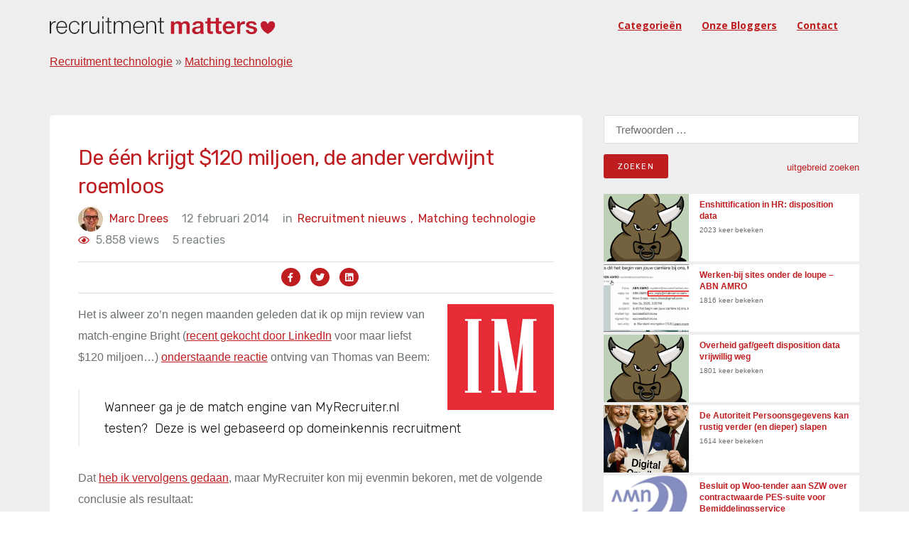

--- FILE ---
content_type: text/html; charset=UTF-8
request_url: https://recruitmentmatters.nl/2014/02/12/de-n-krijgt-120-miljoen-de-ander-verdwijnt-roemloos/
body_size: 43189
content:
<!DOCTYPE html><html
lang=nl-NL prefix="og: https://ogp.me/ns#"><head ><meta
charset="UTF-8"><meta
name="viewport" content="width=device-width, initial-scale=1"><link
rel=profile href=https://gmpg.org/xfn/11><title>De &eacute;&eacute;n krijgt $120 miljoen, de ander verdwijnt roemloos - RecruitmentMatters</title><meta
name="description" content="Het is alweer zo’n negen maanden geleden dat ik op mijn review van match-engine Bright (recent gekocht door LinkedIn voor maar liefst $120 miljoen…)"><meta
name="robots" content="follow, index, max-snippet:-1, max-video-preview:-1, max-image-preview:large"><link
rel=canonical href=https://recruitmentmatters.nl/2014/02/12/de-n-krijgt-120-miljoen-de-ander-verdwijnt-roemloos/ ><meta
property="og:locale" content="nl_NL"><meta
property="og:type" content="article"><meta
property="og:title" content="De &eacute;&eacute;n krijgt $120 miljoen, de ander verdwijnt roemloos - RecruitmentMatters"><meta
property="og:description" content="Het is alweer zo’n negen maanden geleden dat ik op mijn review van match-engine Bright (recent gekocht door LinkedIn voor maar liefst $120 miljoen…)"><meta
property="og:url" content="https://recruitmentmatters.nl/2014/02/12/de-n-krijgt-120-miljoen-de-ander-verdwijnt-roemloos/"><meta
property="og:site_name" content="RecruitmentMatters"><meta
property="article:tag" content="Bright"><meta
property="article:tag" content="IM-People"><meta
property="article:tag" content="Linkedin"><meta
property="article:tag" content="MyRecruiter"><meta
property="article:section" content="Matching technologie"><meta
property="og:updated_time" content="2014-02-12T22:08:45+01:00"><meta
property="article:published_time" content="2014-02-12T22:08:44+01:00"><meta
property="article:modified_time" content="2014-02-12T22:08:45+01:00"><meta
name="twitter:card" content="summary_large_image"><meta
name="twitter:title" content="De &eacute;&eacute;n krijgt $120 miljoen, de ander verdwijnt roemloos - RecruitmentMatters"><meta
name="twitter:description" content="Het is alweer zo’n negen maanden geleden dat ik op mijn review van match-engine Bright (recent gekocht door LinkedIn voor maar liefst $120 miljoen…)"><meta
name="twitter:creator" content="@marcdrees"><meta
name="twitter:label1" content="Geschreven door"><meta
name="twitter:data1" content="Marc Drees"><meta
name="twitter:label2" content="Tijd om te lezen"><meta
name="twitter:data2" content="1 minuut"> <script type=application/ld+json class=rank-math-schema>{"@context":"https://schema.org","@graph":[{"@type":["Person","Organization"],"@id":"https://recruitmentmatters.nl/#person","name":"Dirk Goossens","logo":{"@type":"ImageObject","@id":"https://recruitmentmatters.nl/#logo","url":"https://recruitmentmatters.nl/wp-content/uploads/2023/11/rm2_400x400.png","contentUrl":"https://recruitmentmatters.nl/wp-content/uploads/2023/11/rm2_400x400.png","caption":"RecruitmentMatters","inLanguage":"nl-NL"},"image":{"@type":"ImageObject","@id":"https://recruitmentmatters.nl/#logo","url":"https://recruitmentmatters.nl/wp-content/uploads/2023/11/rm2_400x400.png","contentUrl":"https://recruitmentmatters.nl/wp-content/uploads/2023/11/rm2_400x400.png","caption":"RecruitmentMatters","inLanguage":"nl-NL"}},{"@type":"WebSite","@id":"https://recruitmentmatters.nl/#website","url":"https://recruitmentmatters.nl","name":"RecruitmentMatters","publisher":{"@id":"https://recruitmentmatters.nl/#person"},"inLanguage":"nl-NL"},{"@type":"ImageObject","@id":"https://recruitmentmatters.nl/wp-content/uploads/2013/05/image_thumb86.png","url":"https://recruitmentmatters.nl/wp-content/uploads/2013/05/image_thumb86.png","width":"200","height":"200","inLanguage":"nl-NL"},{"@type":"BreadcrumbList","@id":"https://recruitmentmatters.nl/2014/02/12/de-n-krijgt-120-miljoen-de-ander-verdwijnt-roemloos/#breadcrumb","itemListElement":[{"@type":"ListItem","position":"1","item":{"@id":"https://recruitmentmatters.nl/category/recruitment-technologie/","name":"Recruitment technologie"}},{"@type":"ListItem","position":"2","item":{"@id":"https://recruitmentmatters.nl/category/recruitment-technologie/matching-technologie/","name":"Matching technologie"}},{"@type":"ListItem","position":"3","item":{"@id":"https://recruitmentmatters.nl/2014/02/12/de-n-krijgt-120-miljoen-de-ander-verdwijnt-roemloos/","name":"De &eacute;&eacute;n krijgt $120 miljoen, de ander verdwijnt roemloos"}}]},{"@type":"WebPage","@id":"https://recruitmentmatters.nl/2014/02/12/de-n-krijgt-120-miljoen-de-ander-verdwijnt-roemloos/#webpage","url":"https://recruitmentmatters.nl/2014/02/12/de-n-krijgt-120-miljoen-de-ander-verdwijnt-roemloos/","name":"De &eacute;&eacute;n krijgt $120 miljoen, de ander verdwijnt roemloos - RecruitmentMatters","datePublished":"2014-02-12T22:08:44+01:00","dateModified":"2014-02-12T22:08:45+01:00","isPartOf":{"@id":"https://recruitmentmatters.nl/#website"},"primaryImageOfPage":{"@id":"https://recruitmentmatters.nl/wp-content/uploads/2013/05/image_thumb86.png"},"inLanguage":"nl-NL","breadcrumb":{"@id":"https://recruitmentmatters.nl/2014/02/12/de-n-krijgt-120-miljoen-de-ander-verdwijnt-roemloos/#breadcrumb"}},{"@type":"Person","@id":"https://recruitmentmatters.nl/author/marcdrees/","name":"Marc Drees","url":"https://recruitmentmatters.nl/author/marcdrees/","image":{"@type":"ImageObject","@id":"https://recruitmentmatters.nl/wp-content/uploads/2021/03/marcske-96x96.jpg","url":"https://recruitmentmatters.nl/wp-content/uploads/2021/03/marcske-96x96.jpg","caption":"Marc Drees","inLanguage":"nl-NL"},"sameAs":["https://recruitmentmatters.nl","https://twitter.com/marcdrees"]},{"@type":"BlogPosting","headline":"De &eacute;&eacute;n krijgt $120 miljoen, de ander verdwijnt roemloos - RecruitmentMatters","datePublished":"2014-02-12T22:08:44+01:00","dateModified":"2014-02-12T22:08:45+01:00","articleSection":"Matching technologie, Recruitment nieuws","author":{"@id":"https://recruitmentmatters.nl/author/marcdrees/","name":"Marc Drees"},"publisher":{"@id":"https://recruitmentmatters.nl/#person"},"description":"Het is alweer zo\u2019n negen maanden geleden dat ik op mijn review van match-engine Bright (recent gekocht door LinkedIn voor maar liefst $120 miljoen\u2026)","name":"De &eacute;&eacute;n krijgt $120 miljoen, de ander verdwijnt roemloos - RecruitmentMatters","@id":"https://recruitmentmatters.nl/2014/02/12/de-n-krijgt-120-miljoen-de-ander-verdwijnt-roemloos/#richSnippet","isPartOf":{"@id":"https://recruitmentmatters.nl/2014/02/12/de-n-krijgt-120-miljoen-de-ander-verdwijnt-roemloos/#webpage"},"image":{"@id":"https://recruitmentmatters.nl/wp-content/uploads/2013/05/image_thumb86.png"},"inLanguage":"nl-NL","mainEntityOfPage":{"@id":"https://recruitmentmatters.nl/2014/02/12/de-n-krijgt-120-miljoen-de-ander-verdwijnt-roemloos/#webpage"}}]}</script> <link
rel=dns-prefetch href=//fonts.googleapis.com><link
rel=alternate type=application/rss+xml title="RecruitmentMatters &raquo; feed" href=https://recruitmentmatters.nl/feed/ ><link
rel=alternate type=application/rss+xml title="RecruitmentMatters &raquo; reacties feed" href=https://recruitmentmatters.nl/comments/feed/ ><link
rel=alternate type=application/rss+xml title="RecruitmentMatters &raquo; De &eacute;&eacute;n krijgt $120 miljoen, de ander verdwijnt roemloos reacties feed" href=https://recruitmentmatters.nl/2014/02/12/de-n-krijgt-120-miljoen-de-ander-verdwijnt-roemloos/feed/ ><link
rel=alternate title="oEmbed (JSON)" type=application/json+oembed href="https://recruitmentmatters.nl/wp-json/oembed/1.0/embed?url=https%3A%2F%2Frecruitmentmatters.nl%2F2014%2F02%2F12%2Fde-n-krijgt-120-miljoen-de-ander-verdwijnt-roemloos%2F"><link
rel=alternate title="oEmbed (XML)" type=text/xml+oembed href="https://recruitmentmatters.nl/wp-json/oembed/1.0/embed?url=https%3A%2F%2Frecruitmentmatters.nl%2F2014%2F02%2F12%2Fde-n-krijgt-120-miljoen-de-ander-verdwijnt-roemloos%2F&#038;format=xml"><style id=wp-img-auto-sizes-contain-inline-css>img:is([sizes=auto i],[sizes^="auto," i]){contain-intrinsic-size:3000px 1500px}</style><link
rel=stylesheet href=https://recruitmentmatters.nl/wp-content/cache/minify/51d64.css media=all><style id=global-styles-inline-css>/*<![CDATA[*/:root{--wp--preset--aspect-ratio--square:1;--wp--preset--aspect-ratio--4-3:4/3;--wp--preset--aspect-ratio--3-4:3/4;--wp--preset--aspect-ratio--3-2:3/2;--wp--preset--aspect-ratio--2-3:2/3;--wp--preset--aspect-ratio--16-9:16/9;--wp--preset--aspect-ratio--9-16:9/16;--wp--preset--color--black:#000;--wp--preset--color--cyan-bluish-gray:#abb8c3;--wp--preset--color--white:#fff;--wp--preset--color--pale-pink:#f78da7;--wp--preset--color--vivid-red:#cf2e2e;--wp--preset--color--luminous-vivid-orange:#ff6900;--wp--preset--color--luminous-vivid-amber:#fcb900;--wp--preset--color--light-green-cyan:#7bdcb5;--wp--preset--color--vivid-green-cyan:#00d084;--wp--preset--color--pale-cyan-blue:#8ed1fc;--wp--preset--color--vivid-cyan-blue:#0693e3;--wp--preset--color--vivid-purple:#9b51e0;--wp--preset--gradient--vivid-cyan-blue-to-vivid-purple:linear-gradient(135deg,rgb(6,147,227) 0%,rgb(155,81,224) 100%);--wp--preset--gradient--light-green-cyan-to-vivid-green-cyan:linear-gradient(135deg,rgb(122,220,180) 0%,rgb(0,208,130) 100%);--wp--preset--gradient--luminous-vivid-amber-to-luminous-vivid-orange:linear-gradient(135deg,rgb(252,185,0) 0%,rgb(255,105,0) 100%);--wp--preset--gradient--luminous-vivid-orange-to-vivid-red:linear-gradient(135deg,rgb(255,105,0) 0%,rgb(207,46,46) 100%);--wp--preset--gradient--very-light-gray-to-cyan-bluish-gray:linear-gradient(135deg,rgb(238,238,238) 0%,rgb(169,184,195) 100%);--wp--preset--gradient--cool-to-warm-spectrum:linear-gradient(135deg,rgb(74,234,220) 0%,rgb(151,120,209) 20%,rgb(207,42,186) 40%,rgb(238,44,130) 60%,rgb(251,105,98) 80%,rgb(254,248,76) 100%);--wp--preset--gradient--blush-light-purple:linear-gradient(135deg,rgb(255,206,236) 0%,rgb(152,150,240) 100%);--wp--preset--gradient--blush-bordeaux:linear-gradient(135deg,rgb(254,205,165) 0%,rgb(254,45,45) 50%,rgb(107,0,62) 100%);--wp--preset--gradient--luminous-dusk:linear-gradient(135deg,rgb(255,203,112) 0%,rgb(199,81,192) 50%,rgb(65,88,208) 100%);--wp--preset--gradient--pale-ocean:linear-gradient(135deg,rgb(255,245,203) 0%,rgb(182,227,212) 50%,rgb(51,167,181) 100%);--wp--preset--gradient--electric-grass:linear-gradient(135deg,rgb(202,248,128) 0%,rgb(113,206,126) 100%);--wp--preset--gradient--midnight:linear-gradient(135deg,rgb(2,3,129) 0%,rgb(40,116,252) 100%);--wp--preset--font-size--small:13px;--wp--preset--font-size--medium:20px;--wp--preset--font-size--large:36px;--wp--preset--font-size--x-large:42px;--wp--preset--spacing--20:0.44rem;--wp--preset--spacing--30:0.67rem;--wp--preset--spacing--40:1rem;--wp--preset--spacing--50:1.5rem;--wp--preset--spacing--60:2.25rem;--wp--preset--spacing--70:3.38rem;--wp--preset--spacing--80:5.06rem;--wp--preset--shadow--natural:6px 6px 9px rgba(0, 0, 0, 0.2);--wp--preset--shadow--deep:12px 12px 50px rgba(0, 0, 0, 0.4);--wp--preset--shadow--sharp:6px 6px 0px rgba(0, 0, 0, 0.2);--wp--preset--shadow--outlined:6px 6px 0px -3px rgb(255, 255, 255), 6px 6px rgb(0, 0, 0);--wp--preset--shadow--crisp:6px 6px 0px rgb(0, 0, 0)}:where(.is-layout-flex){gap:0.5em}:where(.is-layout-grid){gap:0.5em}body .is-layout-flex{display:flex}.is-layout-flex{flex-wrap:wrap;align-items:center}.is-layout-flex>:is(*,div){margin:0}body .is-layout-grid{display:grid}.is-layout-grid>:is(*,div){margin:0}:where(.wp-block-columns.is-layout-flex){gap:2em}:where(.wp-block-columns.is-layout-grid){gap:2em}:where(.wp-block-post-template.is-layout-flex){gap:1.25em}:where(.wp-block-post-template.is-layout-grid){gap:1.25em}.has-black-color{color:var(--wp--preset--color--black) !important}.has-cyan-bluish-gray-color{color:var(--wp--preset--color--cyan-bluish-gray) !important}.has-white-color{color:var(--wp--preset--color--white) !important}.has-pale-pink-color{color:var(--wp--preset--color--pale-pink) !important}.has-vivid-red-color{color:var(--wp--preset--color--vivid-red) !important}.has-luminous-vivid-orange-color{color:var(--wp--preset--color--luminous-vivid-orange) !important}.has-luminous-vivid-amber-color{color:var(--wp--preset--color--luminous-vivid-amber) !important}.has-light-green-cyan-color{color:var(--wp--preset--color--light-green-cyan) !important}.has-vivid-green-cyan-color{color:var(--wp--preset--color--vivid-green-cyan) !important}.has-pale-cyan-blue-color{color:var(--wp--preset--color--pale-cyan-blue) !important}.has-vivid-cyan-blue-color{color:var(--wp--preset--color--vivid-cyan-blue) !important}.has-vivid-purple-color{color:var(--wp--preset--color--vivid-purple) !important}.has-black-background-color{background-color:var(--wp--preset--color--black) !important}.has-cyan-bluish-gray-background-color{background-color:var(--wp--preset--color--cyan-bluish-gray) !important}.has-white-background-color{background-color:var(--wp--preset--color--white) !important}.has-pale-pink-background-color{background-color:var(--wp--preset--color--pale-pink) !important}.has-vivid-red-background-color{background-color:var(--wp--preset--color--vivid-red) !important}.has-luminous-vivid-orange-background-color{background-color:var(--wp--preset--color--luminous-vivid-orange) !important}.has-luminous-vivid-amber-background-color{background-color:var(--wp--preset--color--luminous-vivid-amber) !important}.has-light-green-cyan-background-color{background-color:var(--wp--preset--color--light-green-cyan) !important}.has-vivid-green-cyan-background-color{background-color:var(--wp--preset--color--vivid-green-cyan) !important}.has-pale-cyan-blue-background-color{background-color:var(--wp--preset--color--pale-cyan-blue) !important}.has-vivid-cyan-blue-background-color{background-color:var(--wp--preset--color--vivid-cyan-blue) !important}.has-vivid-purple-background-color{background-color:var(--wp--preset--color--vivid-purple) !important}.has-black-border-color{border-color:var(--wp--preset--color--black) !important}.has-cyan-bluish-gray-border-color{border-color:var(--wp--preset--color--cyan-bluish-gray) !important}.has-white-border-color{border-color:var(--wp--preset--color--white) !important}.has-pale-pink-border-color{border-color:var(--wp--preset--color--pale-pink) !important}.has-vivid-red-border-color{border-color:var(--wp--preset--color--vivid-red) !important}.has-luminous-vivid-orange-border-color{border-color:var(--wp--preset--color--luminous-vivid-orange) !important}.has-luminous-vivid-amber-border-color{border-color:var(--wp--preset--color--luminous-vivid-amber) !important}.has-light-green-cyan-border-color{border-color:var(--wp--preset--color--light-green-cyan) !important}.has-vivid-green-cyan-border-color{border-color:var(--wp--preset--color--vivid-green-cyan) !important}.has-pale-cyan-blue-border-color{border-color:var(--wp--preset--color--pale-cyan-blue) !important}.has-vivid-cyan-blue-border-color{border-color:var(--wp--preset--color--vivid-cyan-blue) !important}.has-vivid-purple-border-color{border-color:var(--wp--preset--color--vivid-purple) !important}.has-vivid-cyan-blue-to-vivid-purple-gradient-background{background:var(--wp--preset--gradient--vivid-cyan-blue-to-vivid-purple) !important}.has-light-green-cyan-to-vivid-green-cyan-gradient-background{background:var(--wp--preset--gradient--light-green-cyan-to-vivid-green-cyan) !important}.has-luminous-vivid-amber-to-luminous-vivid-orange-gradient-background{background:var(--wp--preset--gradient--luminous-vivid-amber-to-luminous-vivid-orange) !important}.has-luminous-vivid-orange-to-vivid-red-gradient-background{background:var(--wp--preset--gradient--luminous-vivid-orange-to-vivid-red) !important}.has-very-light-gray-to-cyan-bluish-gray-gradient-background{background:var(--wp--preset--gradient--very-light-gray-to-cyan-bluish-gray) !important}.has-cool-to-warm-spectrum-gradient-background{background:var(--wp--preset--gradient--cool-to-warm-spectrum) !important}.has-blush-light-purple-gradient-background{background:var(--wp--preset--gradient--blush-light-purple) !important}.has-blush-bordeaux-gradient-background{background:var(--wp--preset--gradient--blush-bordeaux) !important}.has-luminous-dusk-gradient-background{background:var(--wp--preset--gradient--luminous-dusk) !important}.has-pale-ocean-gradient-background{background:var(--wp--preset--gradient--pale-ocean) !important}.has-electric-grass-gradient-background{background:var(--wp--preset--gradient--electric-grass) !important}.has-midnight-gradient-background{background:var(--wp--preset--gradient--midnight) !important}.has-small-font-size{font-size:var(--wp--preset--font-size--small) !important}.has-medium-font-size{font-size:var(--wp--preset--font-size--medium) !important}.has-large-font-size{font-size:var(--wp--preset--font-size--large) !important}.has-x-large-font-size{font-size:var(--wp--preset--font-size--x-large) !important}/*]]>*/</style><style id=classic-theme-styles-inline-css>/*! This file is auto-generated */
.wp-block-button__link{color:#fff;background-color:#32373c;border-radius:9999px;box-shadow:none;text-decoration:none;padding:calc(.667em + 2px) calc(1.333em + 2px);font-size:1.125em}.wp-block-file__button{background:#32373c;color:#fff;text-decoration:none}</style><link
rel=stylesheet href=https://recruitmentmatters.nl/wp-content/cache/minify/b5de0.css media=all><link
rel=stylesheet id=deo_google_fonts-css href='https://fonts.googleapis.com/css?family=Rubik%3A300%2C400%2C700%7COpen+Sans%3A400%2C400i%2C700&#038;ver=6.9' type=text/css media=all> <script src=https://recruitmentmatters.nl/wp-content/cache/minify/d52ed.js></script> <link
rel=https://api.w.org/ href=https://recruitmentmatters.nl/wp-json/ ><link
rel=alternate title=JSON type=application/json href=https://recruitmentmatters.nl/wp-json/wp/v2/posts/50449><link
rel=EditURI type=application/rsd+xml title=RSD href=https://recruitmentmatters.nl/xmlrpc.php?rsd><meta
name="generator" content="WordPress 6.9"><link
rel=shortlink href='https://recruitmentmatters.nl/?p=50449'><link
rel=icon href=https://recruitmentmatters.nl/wp-content/uploads/2023/11/cropped-rm2_400x400.png sizes=32x32><link
rel=icon href=https://recruitmentmatters.nl/wp-content/uploads/2023/11/cropped-rm2_400x400.png sizes=192x192><link
rel=apple-touch-icon href=https://recruitmentmatters.nl/wp-content/uploads/2023/11/cropped-rm2_400x400.png><meta
name="msapplication-TileImage" content="https://recruitmentmatters.nl/wp-content/uploads/2023/11/cropped-rm2_400x400.png"><style id=wp-custom-css>.entry-thumbnail{display:none}</style> <script src=https://kit.fontawesome.com/2803bb2daf.js crossorigin=anonymous async></script> <link
rel=stylesheet href=https://recruitmentmatters.nl/wp-content/cache/minify/8734f.css media=all></head><body
class="wp-singular post-template-default single single-post postid-50449 single-format-standard wp-custom-logo wp-theme-recruitmentmatters group-blog"><main
class="main-wrapper oh"><header
class="nav nav-dark"><div
class=nav-holder  id=sticky-nav  ><div
class="container relative"><div
class=flex-parent><form
role=search method=get class=nav-search-wrap action=https://recruitmentmatters.nl/ >
<input
type=search class=nav-search-input placeholder="Type &amp; Hit Enter" value name=s>
<i
class="ui-close nav-search-close" id=nav-search-close></i></form><div
class="nav-header clearfix"><div
class=logo-wrap>
<a
href=https://recruitmentmatters.nl/ >
<img
src=https://recruitmentmatters.nl/wp-content/uploads/2023/11/recruitmentmatters_logo-2.png class="logo logo-light" alt=RecruitmentMatters><h1 class="hide">RecruitmentMattersAlles over online recruitment</h1>
</a></div>
<button
type=button class=nav-icon-toggle id=nav-icon-toggle data-toggle=collapse data-target=#navbar-collapse>
<span
class=sr-only>Toggle navigation</span>
<span
class=nav-icon-toggle-bar></span>
<span
class=nav-icon-toggle-bar></span>
<span
class=nav-icon-toggle-bar></span>
</button></div><nav
id=navbar-collapse class="nav-wrap nav-align-right collapse navbar-collapse"><ul
id=menu-recruitmentmatters class=nav-menu><li
id=menu-item-64051 class="menu-item menu-item-type-post_type menu-item-object-page menu-item-64051"><a
href=https://recruitmentmatters.nl/zoeken-naar-artikelen-op-basis-van-trefwoorden-tags-of-categorieen/ >Categorieën</a></li>
<li
id=menu-item-56450 class="menu-item menu-item-type-post_type menu-item-object-page menu-item-56450"><a
href=https://recruitmentmatters.nl/onze-blogger/ >Onze bloggers</a></li>
<li
id=menu-item-56526 class="menu-item menu-item-type-post_type menu-item-object-page menu-item-56526"><a
href=https://recruitmentmatters.nl/contact-us/ >Contact</a></li></ul><div
class="nav-right hidden-sm hidden-xs"></div><form
role=search method=get class=nav-search-wrap action=https://recruitmentmatters.nl/ >
<input
type=search class=nav-search-input placeholder="Type &amp; Hit Enter" value name=s>
<i
class="ui-close nav-search-close" id=nav-search-close></i></form><form
method=get class="nav-search-mobile hidden-lg hidden-md" action=https://recruitmentmatters.nl/ >
<input
type=search placeholder=zoeken... class=nav-search-mobile-input value name=s>
<button
type=submit class=nav-search-mobile-button>
<i
class=ui-search></i>
</button></form></nav></div><nav
aria-label=breadcrumbs class=rank-math-breadcrumb><p><a
href=https://recruitmentmatters.nl/category/recruitment-technologie/ >Recruitment technologie</a><span
class=separator> &raquo; </span><a
href=https://recruitmentmatters.nl/category/recruitment-technologie/matching-technologie/ >Matching technologie</a></p></nav></div></div></header> <script async src="https://www.googletagmanager.com/gtag/js?id=UA-112543343-1"></script> <script>window.dataLayer=window.dataLayer||[];function gtag(){dataLayer.push(arguments);}
gtag('js',new Date());gtag('config','UA-112543343-1');</script> <link
rel=stylesheet href=https://formden.com/static/cdn/bootstrap-iso.css><link
rel=stylesheet href=https://cdnjs.cloudflare.com/ajax/libs/bootstrap-datepicker/1.4.1/css/bootstrap-datepicker3.css><section
class="section-wrap blog blog-single pb-50"><div
class=container><div
class=row><div
class="col-md-8 blog-content mb-50"><div
class=single-post-left-section><h1 class="page-title-title">De &eacute;&eacute;n krijgt $120 miljoen, de ander verdwijnt roemloos</h1><ul
class=entry-meta>
<li
class=entry-meta-author>
<img
alt='Avatar foto' src=https://recruitmentmatters.nl/wp-content/uploads/2021/03/marcske-35x35.jpg srcset='https://recruitmentmatters.nl/wp-content/uploads/2021/03/marcske-70x70.jpg 2x' class='avatar avatar-35 photo' height=35 width=35 decoding=async>
<a
href=https://recruitmentmatters.nl/author/marcdrees/ title="Berichten van Marc Drees" rel=author>Marc Drees</a>		</li>
<li
class=entry-date>
<span>12 februari 2014</span>		</li>
<li
class=entry-category>
<span>in </span>
<a
class=category_meta_0 href=https://recruitmentmatters.nl/category/recruitment-technologie/matching-technologie/ class=entry-category>Matching technologie<span
class=category_comm_0>,</span></a> <a
class=category_meta_1 href=https://recruitmentmatters.nl/category/trends-nieuws/recruitment-nieuws/ class=entry-category>Recruitment nieuws<span
class=category_comm_1>,</span></a>		</li>
<li
class=entry-category>
<span> <span
class=post-view-count><i
class="fa fa-eye" aria-hidden=true></i></span> 5.858 views</span>
</li>
<li
class=entry-comments>
5 reacties	</li></ul><div
class=entry-social-icon><ul>
<li><a
href="https://www.facebook.com/sharer/sharer.php?u=https://recruitmentmatters.nl/2014/02/12/de-n-krijgt-120-miljoen-de-ander-verdwijnt-roemloos//"><i
class="fab fa-facebook-f"></i></a></li>
<li><a
href="https://twitter.com/intent/tweet?url=https://recruitmentmatters.nl/2014/02/12/de-n-krijgt-120-miljoen-de-ander-verdwijnt-roemloos/"><i
class="fab fa-twitter"></i></a></li>
<li><a
href="https://www.linkedin.com/sharing/share-offsite/?url=https://recruitmentmatters.nl/2014/02/12/de-n-krijgt-120-miljoen-de-ander-verdwijnt-roemloos/"><i
class="fab fa-linkedin"></i></a></li></ul></div><article
id=post-50449 class=entry class="post-50449 post type-post status-publish format-standard hentry category-matching-technologie category-recruitment-nieuws tag-bright tag-im-people tag-linkedin tag-myrecruiter"><div
class=entry-article><p><img
decoding=async style="border-bottom: 0px;border-left: 0px;margin: 0px 0px 10px 20px;padding-left: 0px;padding-right: 0px;float: right;border-top: 0px;border-right: 0px;padding-top: 0px" border=0 alt="Logotype MyRecruiter" align=right src=https://recruitmentmatters.nl/wp-content/uploads/2013/05/image_thumb86.png>Het is alweer zo’n negen maanden geleden dat ik op mijn review van match-engine Bright (<a
title="Hahahaha! LinkedIn koopt Bright! Voor $120 miljoen!!" href=https://recruitmentmatters.nl/2014/02/06/hahahaha-linkedin-koopt-bright-voor-120-miljoen/ target=_blank>recent gekocht door LinkedIn</a> voor maar liefst $120 miljoen…) <a
title="Reactie op RecruitmentMatters" href=https://recruitmentmatters.nl/2013/05/10/bright-is-nog-altijd-lachwekkend-slecht/comment-page-1/#comment-35222 target=_blank>onderstaande reactie</a> ontving van Thomas van Beem:</p><blockquote><p>Wanneer ga je de match engine van MyRecruiter.nl testen?&#160; Deze is wel gebaseerd op domeinkennis recruitment</p></blockquote><p>Dat <a
title="MyRecruiter: matching zonder meerwaarde" href=https://recruitmentmatters.nl/2013/05/16/myrecruiter-matching-zonder-meerwaarde/ target=_blank>heb ik vervolgens gedaan</a>, maar MyRecruiter kon mij evenmin bekoren, met de volgende conclusie als resultaat:</p><blockquote><p>Wat is erger dan na een belofte van perfecte matches geconfronteerd te worden met niet-passende vacatures (denk Bright)? Inderdaad; na een dergelijke belofte geconfronteerd te worden met 0 vacatures. MyRecruiter geeft mij de slechtst mogelijke ervaring omdat de site mij wil doen geloven dat er geen vacatures zijn. Een eersteklas blunder die tot een bijzonder negatieve eerste ervaring leidt. Omdat vervolgens de vacatures die stiekem wel beschikbaar blijken te zijn ook niet passen blijft de ervaring ronduit negatief. Domeinkennis of niet, MyRecruiter brengt het er voor mij als werkzoeker niet beter vanaf dan Bright.</p></blockquote><p>Maar hoe verschillend kan het twee even zinloze match-engines vergaan?</p><p><span
id=more-50449></span></p><p>Want waar vorige week LinkedIn, bij de presentatie van de cijfers over het vierde kwartaal, wist te melden dat ze Bright voor $120 miljoen had overgenomen, kreeg ik vandaag de tip dat op 12 februari het faillissement van IM-People was uitgesproken. MyRecruiter is een handelsnaam van IM-People.</p><p>Het lot is dus twee match-engines bepaald niet gelijk gezind. Waarmee ook maar weer eens duidelijk wordt dat hoe dichter je bij Silicon Valley in de buurt komt, des te hoger de waardering. Ongeacht de werkelijk toegevoegde waarde.</p><div
class='yarpp yarpp-related yarpp-related-website yarpp-template-list'><h3>Gerelateerde berichten:</h3><ol>
<li><a
href=https://recruitmentmatters.nl/2012/06/20/bright-de-zoveelste-falende-match-engine/ rel=bookmark title="Bright: de zoveelste falende match-engine">Bright: de zoveelste falende match-engine</a></li>
<li><a
href=https://recruitmentmatters.nl/2013/05/16/myrecruiter-matching-zonder-meerwaarde/ rel=bookmark title="MyRecruiter: matching zonder meerwaarde">MyRecruiter: matching zonder meerwaarde</a></li>
<li><a
href=https://recruitmentmatters.nl/2013/05/10/bright-is-nog-altijd-lachwekkend-slecht/ rel=bookmark title="Bright is nog altijd lachwekkend slecht">Bright is nog altijd lachwekkend slecht</a></li>
<li><a
href=https://recruitmentmatters.nl/2012/09/23/bright-labs-veel-data-leuke-plaatjes-volstrekt-zinloos/ rel=bookmark title="Bright Labs: veel data, leuke plaatjes, volstrekt zinloos">Bright Labs: veel data, leuke plaatjes, volstrekt zinloos</a></li></ol></div></div><div
class="row entry-share-tags"><div
class=col-md-6><div
class=entry-tags></div></div></div></article><div
id=comments class="entry-comments mt-50"><div
id=respond class=comment-respond><h6 id="reply-title" class="heading bottom-line bottom-line-full mb-30">Geef een reactie <small><a
rel=nofollow id=cancel-comment-reply-link href=/2014/02/12/de-n-krijgt-120-miljoen-de-ander-verdwijnt-roemloos/#respond style=display:none;>Reactie annuleren</a></small></h6><form
action=https://recruitmentmatters.nl/wp-comments-post.php method=post id=commentform class=comment-form><p
class=comment-form-comment><label
for=comment>Reactie <span
class=required>*</span></label><textarea autocomplete=new-password  id=g451163755  name=g451163755   cols=45 rows=8 maxlength=65525 required></textarea><textarea id=comment aria-label=hp-comment aria-hidden=true name=comment autocomplete=new-password style="padding:0 !important;clip:rect(1px, 1px, 1px, 1px) !important;position:absolute !important;white-space:nowrap !important;height:1px !important;width:1px !important;overflow:hidden !important;" tabindex=-1></textarea><script data-noptimize>document.getElementById("comment").setAttribute("id","a6f8c51708f41b88fabbca128d503c93");document.getElementById("g451163755").setAttribute("id","comment");</script></p><p
class=comment-form-author><label
for=author>Naam <span
class=required>*</span></label> <input
id=author name=author type=text value size=30 maxlength=245 autocomplete=name required></p><p
class=comment-form-email><label
for=email>E-mail <span
class=required>*</span></label> <input
id=email name=email type=email value size=30 maxlength=100 autocomplete=email required></p><p
class=comment-form-url><label
for=url>Site</label> <input
id=url name=url type=url value size=30 maxlength=200 autocomplete=url></p><p
class=form-submit><input
name=submit type=submit id=submit class="btn btn-lg btn-color btn-button mt-10" value="Reactie plaatsen"> <input
type=hidden name=comment_post_ID value=50449 id=comment_post_ID>
<input
type=hidden name=comment_parent id=comment_parent value=0></p></form></div><h6 class="heading bottom-line bottom-line-full mb-30 mt-30">
5 Comments</h6><ul
class=comment-list>
<li
id=comment-40267 class="comment even thread-even depth-1"><article
id=div-comment-40267 class=comment-body><div
class="comment-avatar vcard">
<img
alt src='https://secure.gravatar.com/avatar/93e430b0039f6c0501de060ad2c021d78a1d352283f6a0c275b35366ac73004f?s=50&#038;d=mm&#038;r=g' srcset='https://secure.gravatar.com/avatar/93e430b0039f6c0501de060ad2c021d78a1d352283f6a0c275b35366ac73004f?s=100&#038;d=mm&#038;r=g 2x' class='avatar avatar-50 photo' height=50 width=50 decoding=async></div><div
class=comment-text><h6 class="comment-author"><a
href=https://www.myrecruiter.nl class=url rel="ugc external nofollow">Thomas van Beem</a></h6> <span
class=says>says:</span><div
class=comment-metadata>
<a
href=https://recruitmentmatters.nl/2014/02/12/de-n-krijgt-120-miljoen-de-ander-verdwijnt-roemloos/#comment-40267 class=comment-date>
<time
datetime=2014-03-14T19:24:06+01:00>
14 maart 2014 at 19:24 </time>
</a></div><div
class=comment-content><p>Vandaag bericht gekregen dat het faillissement van de baan is! MyRecruiter.nl blijft bestaan en zal doorgaan met het onderzoeken en ontwikkelen van de matching software.&nbsp;<br>
Na een onderbreking van bijna een maand zijn we weer helemaal klaar voor de toekomst. We zullen met veel energie deze toekomst gestalte geven.<br>
&nbsp;<br>
NB: Ik hoop dat Marc zich blijft bemoeien en ook blijft publiceren over de arbeidsmarkt. Ook al is het voor betrokkenen soms wat confronterend (uit eigen ervaring), een criticast is noodzakelijk om de markt objectief (!) in de gaten te houden en hierover te informeren.&nbsp;</p></div><div
class=reply><a
rel=nofollow class=comment-reply-link href=#comment-40267 data-commentid=40267 data-postid=50449 data-belowelement=div-comment-40267 data-respondelement=respond data-replyto="Antwoord op Thomas van Beem" aria-label="Antwoord op Thomas van Beem">Beantwoorden</a></div></div></article>
</li>
<li
id=comment-39655 class="comment odd alt thread-odd thread-alt depth-1"><article
id=div-comment-39655 class=comment-body><div
class="comment-avatar vcard">
<img
alt src='https://secure.gravatar.com/avatar/93e430b0039f6c0501de060ad2c021d78a1d352283f6a0c275b35366ac73004f?s=50&#038;d=mm&#038;r=g' srcset='https://secure.gravatar.com/avatar/93e430b0039f6c0501de060ad2c021d78a1d352283f6a0c275b35366ac73004f?s=100&#038;d=mm&#038;r=g 2x' class='avatar avatar-50 photo' height=50 width=50 loading=lazy decoding=async></div><div
class=comment-text><h6 class="comment-author"><a
href=https://www.myrecruiter class=url rel="ugc external nofollow">Thomas van Beem</a></h6> <span
class=says>says:</span><div
class=comment-metadata>
<a
href=https://recruitmentmatters.nl/2014/02/12/de-n-krijgt-120-miljoen-de-ander-verdwijnt-roemloos/#comment-39655 class=comment-date>
<time
datetime=2014-02-16T16:03:30+01:00>
16 februari 2014 at 16:03 </time>
</a></div><div
class=comment-content><p>Helaas is het ons niet gelukt om voldoende financiering te krijgen om onze plannen verder gestalte te geven. Na het plotseling wegvallen van onze investeerder moesten we op zoek naar andere financiele middelen. Ons businessmodel is gericht op schaalgrootte, iets waar we nog niet waren. De afgelopen jaren hebben we met heel veel passie en energie gewerkt aan onze matching tool. We zijn trots wat we bereikt hebben.We zijn welliswaar aangeslagen maar zeker niet verslagen. Ik blijf geloven in een tool die vraag en aanbod op de arbeidsmarkt goed bij elkaar brengt. Op relevantie!&nbsp;Het is nog even afwachten hoe nu verder.&nbsp;Ik wil iedereen bedanken voor de positieve reacties en hoop snel meer te kunnen vertellen.</p></div><div
class=reply><a
rel=nofollow class=comment-reply-link href=#comment-39655 data-commentid=39655 data-postid=50449 data-belowelement=div-comment-39655 data-respondelement=respond data-replyto="Antwoord op Thomas van Beem" aria-label="Antwoord op Thomas van Beem">Beantwoorden</a></div></div></article>
</li>
<li
id=comment-39638 class="comment even thread-even depth-1"><article
id=div-comment-39638 class=comment-body><div
class="comment-avatar vcard">
<img
alt src='https://secure.gravatar.com/avatar/992d4d3d5be9778e58027fa0b22c4f602e1d2bab35301f291194528d4d530cc8?s=50&#038;d=mm&#038;r=g' srcset='https://secure.gravatar.com/avatar/992d4d3d5be9778e58027fa0b22c4f602e1d2bab35301f291194528d4d530cc8?s=100&#038;d=mm&#038;r=g 2x' class='avatar avatar-50 photo' height=50 width=50 loading=lazy decoding=async></div><div
class=comment-text><h6 class="comment-author"><a
href=https://www.recque.nl class=url rel="ugc external nofollow">Jos</a></h6> <span
class=says>says:</span><div
class=comment-metadata>
<a
href=https://recruitmentmatters.nl/2014/02/12/de-n-krijgt-120-miljoen-de-ander-verdwijnt-roemloos/#comment-39638 class=comment-date>
<time
datetime=2014-02-13T10:58:19+01:00>
13 februari 2014 at 10:58 </time>
</a></div><div
class=comment-content><p>Wellicht is er iemand geinteresseerd in het overnemen van dit product?</p></div><div
class=reply><a
rel=nofollow class=comment-reply-link href=#comment-39638 data-commentid=39638 data-postid=50449 data-belowelement=div-comment-39638 data-respondelement=respond data-replyto="Antwoord op Jos" aria-label="Antwoord op Jos">Beantwoorden</a></div></div></article>
</li>
<li
id=comment-39635 class="comment odd alt thread-odd thread-alt depth-1"><article
id=div-comment-39635 class=comment-body><div
class="comment-avatar vcard">
<img
alt src='https://secure.gravatar.com/avatar/1c16d598357c693932755795478f1e131e0eec6cd2dd625ff9f15f5b41bbcc68?s=50&#038;d=mm&#038;r=g' srcset='https://secure.gravatar.com/avatar/1c16d598357c693932755795478f1e131e0eec6cd2dd625ff9f15f5b41bbcc68?s=100&#038;d=mm&#038;r=g 2x' class='avatar avatar-50 photo' height=50 width=50 loading=lazy decoding=async></div><div
class=comment-text><h6 class="comment-author">michiel</h6> <span
class=says>says:</span><div
class=comment-metadata>
<a
href=https://recruitmentmatters.nl/2014/02/12/de-n-krijgt-120-miljoen-de-ander-verdwijnt-roemloos/#comment-39635 class=comment-date>
<time
datetime=2014-02-13T10:19:38+01:00>
13 februari 2014 at 10:19 </time>
</a></div><div
class=comment-content><p>Het is ook vreemd dat hun website ook nog steeds actief is&#8230;..</p></div><div
class=reply><a
rel=nofollow class=comment-reply-link href=#comment-39635 data-commentid=39635 data-postid=50449 data-belowelement=div-comment-39635 data-respondelement=respond data-replyto="Antwoord op michiel" aria-label="Antwoord op michiel">Beantwoorden</a></div></div></article>
</li>
<li
id=comment-39633 class="comment even thread-even depth-1"><article
id=div-comment-39633 class=comment-body><div
class="comment-avatar vcard">
<img
alt src='https://secure.gravatar.com/avatar/b4f2360ccdf6e9ce95fc27988df9de82e0c8f10135c5e19578e4404ce0732c91?s=50&#038;d=mm&#038;r=g' srcset='https://secure.gravatar.com/avatar/b4f2360ccdf6e9ce95fc27988df9de82e0c8f10135c5e19578e4404ce0732c91?s=100&#038;d=mm&#038;r=g 2x' class='avatar avatar-50 photo' height=50 width=50 loading=lazy decoding=async></div><div
class=comment-text><h6 class="comment-author">Reza</h6> <span
class=says>says:</span><div
class=comment-metadata>
<a
href=https://recruitmentmatters.nl/2014/02/12/de-n-krijgt-120-miljoen-de-ander-verdwijnt-roemloos/#comment-39633 class=comment-date>
<time
datetime=2014-02-13T09:06:07+01:00>
13 februari 2014 at 09:06 </time>
</a></div><div
class=comment-content><p>Oh, ze staan nog op monsterboard met 7 vacatures, een paar zeer recent.&nbsp;</p></div><div
class=reply><a
rel=nofollow class=comment-reply-link href=#comment-39633 data-commentid=39633 data-postid=50449 data-belowelement=div-comment-39633 data-respondelement=respond data-replyto="Antwoord op Reza" aria-label="Antwoord op Reza">Beantwoorden</a></div></div></article>
</li></ul></div></div></div><aside
class="col-lg-4 sidebar"><div
id=secondary class=widget-area role=complementary><div
class=post-widget-area-search><form
role=search method=get class=search-form action=https://recruitmentmatters.nl/ >
<label>
<span
class=screen-reader-text>Zoeken naar:</span>
<input
type=search class=search-field placeholder="Trefwoorden …" value name=s title="Zoeken naar:">
</label>
<input
type=submit class=search-submit value=Zoeken>
<span
class=sildebar-advation-btn>
<button
id=extendSearch type=button>uitgebreid zoeken </button>
</span></form></div><div
class=sildebar-advation-serach style=display:none;><div
style=display:none;>  <select
name=authors id=authors class><option
value=61>administraator</option><option
value=18>Alexander Crépin</option><option
value=27>Annelien Jordense</option><option
value=59>Annemarie Stel</option><option
value=50>Arjan Elbers</option><option
value=4>Bas van de Haterd</option><option
value=65>Bas van der Starre</option><option
value=17>Bas Wencker</option><option
value=34>Bas Westland</option><option
value=15>Ben Holewijn</option><option
value=7>Chris Stapper</option><option
value=46>Corné Wielemaker</option><option
value=31>Danny Lelieveld</option><option
value=44>Dirk Goossens</option><option
value=3>Floor Drees</option><option
value=13>Gastblogger</option><option
value=11>Gerard Mulder</option><option
value=12>Gijs Bos</option><option
value=67>Grethe van Geffen</option><option
value=40>Han Mesters</option><option
value=32>Hank Oosterbaan</option><option
value=22>Harry van Loo</option><option
value=56>Herbert Prins</option><option
value=62>Jaap Hardeman</option><option
value=19>Jakolien Sok</option><option
value=41>Jelle den Dunnen</option><option
value=35>Jeroen Hoekstra</option><option
value=47>Jiska Rodenburg</option><option
value=64>Joes van Dijk</option><option
value=51>Laura Overwijk</option><option
value=58>Laurens Tienkamp</option><option
value=8>Lindy Dragstra</option><option
value=26>Lodi Planting</option><option
value=2>Marc Drees</option><option
value=10>Marco van Hurne</option><option
value=55>Marieke Drees</option><option
value=53>Marlies Brenters</option><option
value=23>Martijn Betgem</option><option
value=39>Martijn Smit</option><option
value=63>Michel Rijnders</option><option
value=45>Michiel Cobben</option><option
value=21>Paul van Oosterhout</option><option
value=54>Reza Atlaschi</option><option
value=33>Rob van Elburg</option><option
value=24>Roel Kiers</option><option
value=60>Rogier Thewessen</option><option
value=9>Ronald Kreugel</option><option
value=43>Ruben Hoogervorst</option><option
value=52>Sjors van der Meijden</option><option
value=66>Tanya Bakker</option><option
value=28>Tessa Faber</option><option
value=29>Thomas Waldman</option><option
value=25>Ton Rodenburg</option><option
value=37>Wilbert Geijtenbeek</option>
</select></div><form
action method=post class=searchandfilter><div><ul><li><input
type=text name=ofsearch placeholder="Trefwoorden …" value></li><li><select
name=ofcategory id=ofcategory class=postform><option
value=0 selected=selected>Alle categorieën</option><option
class=level-0 value=596>Accessibility</option><option
class=level-0 value=2623>Afwijzingsbrief</option><option
class=level-0 value=2331>AI</option><option
class=level-0 value=2592>AI Act</option><option
class=level-0 value=3046>AI slop</option><option
class=level-0 value=1>Algemeen</option><option
class=level-0 value=12>Algemene vacaturesite</option><option
class=level-0 value=845>Applicant tracking systeem (ATS)</option><option
class=level-0 value=77>Arbeidsmarkt &amp; beleid</option><option
class=level-0 value=78>Arbeidsmarktcommunicatie</option><option
class=level-0 value=15>Arbeidsvoorwaarden</option><option
class=level-0 value=2303>Artificial Intelligence</option><option
class=level-0 value=2391>Assessments</option><option
class=level-0 value=856>Augmented reality</option><option
class=level-0 value=2583>AVG</option><option
class=level-0 value=851>Babyboomer</option><option
class=level-0 value=963>Background checking</option><option
class=level-0 value=815>Bedrijfsresultaat</option><option
class=level-0 value=27>Beleid</option><option
class=level-0 value=2332>Bias</option><option
class=level-0 value=809>Corporate branding</option><option
class=level-0 value=2618>Custom GPT</option><option
class=level-0 value=824>Customer experience</option><option
class=level-0 value=842>CV aggregatie</option><option
class=level-0 value=830>CV aggregator</option><option
class=level-0 value=13>CV database</option><option
class=level-0 value=839>CV extractie, -parsing</option><option
class=level-0 value=2325>cv maker</option><option
class=level-0 value=841>CV multiposting</option><option
class=level-0 value=2769>cv-tools</option><option
class=level-0 value=2798>cv-tools</option><option
class=level-0 value=3066>Data grab</option><option
class=level-0 value=2585>Data onderzoek</option><option
class=level-0 value=2656>Demografie</option><option
class=level-0 value=829>Detacheringsbureau</option><option
class=level-0 value=2202>Discriminatie</option><option
class=level-0 value=2985>disposition data</option><option
class=level-0 value=2902>diversiteit</option><option
class=level-0 value=869>E-assessment</option><option
class=level-0 value=867>E-learning</option><option
class=level-0 value=868>E-testing</option><option
class=level-0 value=469>Economie</option><option
class=level-0 value=3024>employee branding</option><option
class=level-0 value=581>Employer branding</option><option
class=level-0 value=811>Employer ranking</option><option
class=level-0 value=3043>ethiek</option><option
class=level-0 value=3019>faillissement</option><option
class=level-0 value=2983>forever data</option><option
class=level-0 value=826>Functioneel ontwerp</option><option
class=level-0 value=875>Fusies en overnames</option><option
class=level-0 value=2606>GDPR</option><option
class=level-0 value=22>Gen Y</option><option
class=level-0 value=849>Generatie Einstein</option><option
class=level-0 value=3042>ghosten</option><option
class=level-0 value=825>Grafisch ontwerp</option><option
class=level-0 value=844>HRM system</option><option
class=level-0 value=2357>Inclusiviteit</option><option
class=level-0 value=75>Interaction design</option><option
class=level-0 value=30>Internationaal</option><option
class=level-0 value=14>Interview</option><option
class=level-0 value=2565>Job Application Automation</option><option
class=level-0 value=44>Kandidaat</option><option
class=level-0 value=32>Knipoog</option><option
class=level-0 value=833>Krant, tijdschrift</option><option
class=level-0 value=2356>Linkedin</option><option
class=level-0 value=2613>LLM</option><option
class=level-0 value=2302>Machine learning</option><option
class=level-0 value=808>Marketing en communicatie</option><option
class=level-0 value=836>Matching technologie</option><option
class=level-0 value=862>Medewerker</option><option
class=level-0 value=339>Mensen</option><option
class=level-0 value=36>Microblogging (Twitter)</option><option
class=level-0 value=79>Nationaal</option><option
class=level-0 value=51>Niche vacaturesite</option><option
class=level-0 value=2326>Online cv</option><option
class=level-0 value=82>Online netwerk</option><option
class=level-0 value=33>Online privacy</option><option
class=level-0 value=53>Online solliciteren</option><option
class=level-0 value=3090>ontologie</option><option
class=level-0 value=2310>Open sollicitatie</option><option
class=level-0 value=814>Opleiding &amp; training</option><option
class=level-0 value=31>Over RecruitmentMatters</option><option
class=level-0 value=813>Overheidsbeleid</option><option
class=level-0 value=952>People aggregator</option><option
class=level-0 value=827>Persona</option><option
class=level-0 value=582>Personal branding</option><option
class=level-0 value=810>Personal ranking</option><option
class=level-0 value=876>Phishing</option><option
class=level-0 value=2348>Platform</option><option
class=level-0 value=99>Privacy</option><option
class=level-0 value=853>Privacy wetgeving</option><option
class=level-0 value=2542>Programmatic recruitment</option><option
class=level-0 value=2609>Public Employment Service</option><option
class=level-0 value=854>Rating- en vergelijkingssite</option><option
class=level-0 value=817>Recessie</option><option
class=level-0 value=47>Recruiter</option><option
class=level-0 value=884>Recruitment event</option><option
class=level-0 value=54>Recruitment innovatie</option><option
class=level-0 value=41>Recruitment nieuws</option><option
class=level-0 value=25>Recruitment onderzoek</option><option
class=level-0 value=739>Recruitment proces</option><option
class=level-0 value=834>Recruitment publicatie</option><option
class=level-0 value=828>Recruitment sites</option><option
class=level-0 value=835>Recruitment technologie</option><option
class=level-0 value=81>Recruitment trend</option><option
class=level-0 value=80>Recruitment trends &amp; nieuws</option><option
class=level-0 value=940>Recruitment voorspelling</option><option
class=level-0 value=2584>Recruitment vragenlijst</option><option
class=level-0 value=951>RecruitmentMatrix</option><option
class=level-0 value=16>Referral site</option><option
class=level-0 value=964>RPO</option><option
class=level-0 value=858>RSS, widget</option><option
class=level-0 value=848>Search engine marketing (SEM)</option><option
class=level-0 value=846>Search engine optimalisatie (SEO)</option><option
class=level-0 value=7>Search technologie</option><option
class=level-0 value=837>Serious gaming</option><option
class=level-0 value=2330>Skills</option><option
class=level-0 value=822>Smartphone</option><option
class=level-0 value=1948>Social cross-referencing tools</option><option
class=level-0 value=789>Social media</option><option
class=level-0 value=10>Social netwerk</option><option
class=level-0 value=859>Social tagging, folksonomy</option><option
class=level-0 value=861>Sollicitant</option><option
class=level-0 value=864>Sourcing, searching</option><option
class=level-0 value=37>Spam</option><option
class=level-0 value=812>Strategie en beleid</option><option
class=level-0 value=823>Tablet PC</option><option
class=level-0 value=847>Talent management systeem</option><option
class=level-0 value=3089>taxonomie</option><option
class=level-0 value=2917>tender</option><option
class=level-0 value=73>Uitzendbureau</option><option
class=level-0 value=56>Usability</option><option
class=level-0 value=2674>user experience (ux)</option><option
class=level-0 value=34>user generated content</option><option
class=level-0 value=843>Vacature aggregatie</option><option
class=level-0 value=831>Vacature aggregator</option><option
class=level-0 value=838>Vacature extractie, -parsing</option><option
class=level-0 value=840>Vacature multiposting</option><option
class=level-0 value=883>Vergelijkingssite</option><option
class=level-0 value=50>Vertical search engine</option><option
class=level-0 value=871>virtual job fair</option><option
class=level-0 value=855>Virtuele wereld</option><option
class=level-0 value=17>Web 2.0</option><option
class=level-0 value=29>Weblog</option><option
class=level-0 value=2720>werken-bij site</option><option
class=level-0 value=872>Werkgelegenheid</option><option
class=level-0 value=865>Werkgever</option><option
class=level-0 value=860>Werkzoeker</option><option
class=level-0 value=72>Werving &amp; selectiebureau</option><option
class=level-0 value=11>Wervingssite</option><option
class=level-0 value=3096>wet open overheid</option><option
class=level-0 value=880>ZZP&#8217;er</option>
</select>
<input
type=hidden name=ofcategory_operator value=and></li><li><select
name=ofpost_tag id=ofpost_tag class=postform><option
value=0 selected=selected>Alle tags</option><option
class=level-0 value=2514>@XHiring</option><option
class=level-0 value=1201>#dww12</option><option
class=level-0 value=967>#HRtech #HRtecheorope</option><option
class=level-0 value=2160>#Intelligence16</option><option
class=level-0 value=1692>#jeugdopzeok</option><option
class=level-0 value=1681>#jeugdopzoek</option><option
class=level-0 value=3045>#metoo</option><option
class=level-0 value=1187>#mey12</option><option
class=level-0 value=2206>#MIR2018</option><option
class=level-0 value=1184>#mye12</option><option
class=level-0 value=1345>#smcadam</option><option
class=level-0 value=1693>#SOSUEU</option><option
class=level-0 value=1289>#TSC13</option><option
class=level-0 value=232>1 April</option><option
class=level-0 value=243>10 April</option><option
class=level-0 value=3119>10x Team</option><option
class=level-0 value=1208>123mobile</option><option
class=level-0 value=428>19 April</option><option
class=level-0 value=2918>1Template</option><option
class=level-0 value=1513>2012</option><option
class=level-0 value=1144>2013</option><option
class=level-0 value=1375>2014</option><option
class=level-0 value=1997>2015</option><option
class=level-0 value=2522>2023</option><option
class=level-0 value=3197>2025</option><option
class=level-0 value=2519>34 oplossingen voor werkgevers</option><option
class=level-0 value=1107>360inc</option><option
class=level-0 value=1947>360social</option><option
class=level-0 value=359>3e</option><option
class=level-0 value=1907>3Sorucing</option><option
class=level-0 value=1620>3Sourcing</option><option
class=level-0 value=2317>404-page</option><option
class=level-0 value=931>45+</option><option
class=level-0 value=1029>503</option><option
class=level-0 value=1977>50plus</option><option
class=level-0 value=2021>58.com</option><option
class=level-0 value=1365>6Sense</option><option
class=level-0 value=2125>8vance</option><option
class=level-0 value=2521>8vance Matching Technologies</option><option
class=level-0 value=2453>Aaltje Vincent</option><option
class=level-0 value=1191>AamigoO</option><option
class=level-0 value=1268>AamigoO Group</option><option
class=level-0 value=1270>AamigoO Services</option><option
class=level-0 value=325>Aanbieding</option><option
class=level-0 value=200>Aandacht</option><option
class=level-0 value=1486>Aangenaamwerk.nl</option><option
class=level-0 value=1431>Aanpak jeugdwerkloosheid</option><option
class=level-0 value=2120>aanpak werkloosheid arbeidsgehandicapten</option><option
class=level-0 value=2133>aantal inwoners</option><option
class=level-0 value=2351>aantal werklozen</option><option
class=level-0 value=2400>aantal werklozen per vacature</option><option
class=level-0 value=750>aantrekkelijke organisatie</option><option
class=level-0 value=749>aantrekkelijkheid profiel</option><option
class=level-0 value=2541>aanvraagformulier</option><option
class=level-0 value=1955>Aart van der Gaag</option><option
class=level-0 value=1568>Aart van der Vlist</option><option
class=level-0 value=2052>Abdel Tefridj</option><option
class=level-0 value=105>Abn Amro</option><option
class=level-0 value=196>Abn Amro Vandaag</option><option
class=level-0 value=1854>About.me</option><option
class=level-0 value=2288>ABP</option><option
class=level-0 value=1081>ABU</option><option
class=level-0 value=1127>Academia.edu</option><option
class=level-0 value=480>Academie</option><option
class=level-0 value=1358>Academie voor Arbeidscommunicatie</option><option
class=level-0 value=2553>Accelerate People Group</option><option
class=level-0 value=1114>Accenture</option><option
class=level-0 value=2343>Accessibility</option><option
class=level-0 value=681>accountability</option><option
class=level-0 value=692>accountantskantoor</option><option
class=level-0 value=197>Accountmanager</option><option
class=level-0 value=973>ACEA</option><option
class=level-0 value=2986>Aceunlock</option><option
class=level-0 value=151>Achtergrond</option><option
class=level-0 value=278>Achternaam</option><option
class=level-0 value=2535>actieve kandidaat</option><option
class=level-0 value=1791>Actonomy</option><option
class=level-0 value=1139>AD</option><option
class=level-0 value=3051>Ada Böhm</option><option
class=level-0 value=1876>ADC</option><option
class=level-0 value=593>Add new tag</option><option
class=level-0 value=2651>add to cart</option><option
class=level-0 value=1105>Adecco</option><option
class=level-0 value=2982>AdeccoGroup</option><option
class=level-0 value=235>Adhd</option><option
class=level-0 value=1928>Administratie en klantenservice</option><option
class=level-0 value=3041>Adrian Bliss</option><option
class=level-0 value=1120>Adver-Online</option><option
class=level-0 value=266>Advertentie</option><option
class=level-0 value=3032>advertorial</option><option
class=level-0 value=556>Advies</option><option
class=level-0 value=224>Adviesbureau</option><option
class=level-0 value=3027>Adviescollege ICT toetsing</option><option
class=level-0 value=2023>Adzuna</option><option
class=level-0 value=2969>Adzuna ApplIQ</option><option
class=level-0 value=2970>Adzuna ApplyIQ</option><option
class=level-0 value=486>Aegon</option><option
class=level-0 value=485>Aegon Nederland</option><option
class=level-0 value=134>Affection</option><option
class=level-0 value=70>affiliate marketing</option><option
class=level-0 value=272>Afgelopen</option><option
class=level-0 value=866>afschermen</option><option
class=level-0 value=2394>Afwijzingsbrief</option><option
class=level-0 value=3100>Agent R</option><option
class=level-0 value=2601>AGI</option><option
class=level-0 value=677>AGO</option><option
class=level-0 value=912>Ahold</option><option
class=level-0 value=2250>AI</option><option
class=level-0 value=2594>AI Act</option><option
class=level-0 value=2862>AI Agent</option><option
class=level-0 value=3095>AI recruiter</option><option
class=level-0 value=2767>AI voor werkzoekers</option><option
class=level-0 value=2824>aiApply</option><option
class=level-0 value=2822>AIM</option><option
class=level-0 value=3008>AIM Group</option><option
class=level-0 value=3182>AIVD</option><option
class=level-0 value=316>Aka Spam</option><option
class=level-0 value=3079>Albanië</option><option
class=level-0 value=639>albert heijn</option><option
class=level-0 value=1769>Albert Jan Jongsma</option><option
class=level-0 value=3094>Alex</option><option
class=level-0 value=2626>Alexander Chukovski</option><option
class=level-0 value=764>Alexander Crepin</option><option
class=level-0 value=1321>Algemene Rekenkamer</option><option
class=level-0 value=2066>Algemene vacaturesite</option><option
class=level-0 value=2171>Allegis</option><option
class=level-0 value=555>Allerlei</option><option
class=level-0 value=2569>Alliander</option><option
class=level-0 value=923>allochtoon</option><option
class=level-0 value=1329>Allyou</option><option
class=level-0 value=3028>Alphabet</option><option
class=level-0 value=98>Als</option><option
class=level-0 value=1869>Alvin E. Roth</option><option
class=level-0 value=2979>Amadeus</option><option
class=level-0 value=2095>AmazingHiring</option><option
class=level-0 value=2645>Amazon</option><option
class=level-0 value=1200>AMC</option><option
class=level-0 value=707>AMC Academie</option><option
class=level-0 value=1249>American Staffing Association</option><option
class=level-0 value=147>Amper</option><option
class=level-0 value=3030>Amplify</option><option
class=level-0 value=2610>AMS</option><option
class=level-0 value=120>Amsterdam</option><option
class=level-0 value=2363>Amsterdam UMC</option><option
class=level-0 value=273>Analist</option><option
class=level-0 value=946>analytics</option><option
class=level-0 value=1032>Anders werken</option><option
class=level-0 value=2448>andersom zoeken</option><option
class=level-0 value=1363>Andre Timmermans</option><option
class=level-0 value=2130>Andrew Chamberlain</option><option
class=level-0 value=1356>Andrew Mason</option><option
class=level-0 value=2429>ankylosaurus</option><option
class=level-0 value=1399>Anne de Vries</option><option
class=level-0 value=1447>Annemarie Stel</option><option
class=level-0 value=765>anoniem</option><option
class=level-0 value=1635>Anoushka Schut-Welkzijn</option><option
class=level-0 value=1282>Answers</option><option
class=level-0 value=2906>Anthropic</option><option
class=level-0 value=1284>Antwoorden</option><option
class=level-0 value=796>AOW</option><option
class=level-0 value=2669>AP</option><option
class=level-0 value=2707>Apollo</option><option
class=level-0 value=2755>Apollo.io</option><option
class=level-0 value=754>app</option><option
class=level-0 value=2957>Appcast</option><option
class=level-0 value=1019>AppData</option><option
class=level-0 value=509>Applaus</option><option
class=level-0 value=1300>Apple</option><option
class=level-0 value=274>Applicant Tracking System</option><option
class=level-0 value=417>Application Consultant</option><option
class=level-0 value=416>Application Consultants</option><option
class=level-0 value=1709>Apply with LinkedIn</option><option
class=level-0 value=1708>Apply with Monster</option><option
class=level-0 value=2888>ApplyGenie</option><option
class=level-0 value=2889>Applyish</option><option
class=level-0 value=1558>apps</option><option
class=level-0 value=1589>appstore</option><option
class=level-0 value=1476>april 2013</option><option
class=level-0 value=1918>april 2014</option><option
class=level-0 value=2017>april 2015</option><option
class=level-0 value=2153>april 2016</option><option
class=level-0 value=2220>april 2019</option><option
class=level-0 value=2269>april 2020</option><option
class=level-0 value=2404>april 2022</option><option
class=level-0 value=2476>april 2023</option><option
class=level-0 value=2684>april 2024</option><option
class=level-0 value=2975>april 2025</option><option
class=level-0 value=1112>arbeidsbemiddeling</option><option
class=level-0 value=1956>arbeidsgehandicapten</option><option
class=level-0 value=628>arbeidsmarkt</option><option
class=level-0 value=669>arbeidsmarkt communicatie</option><option
class=level-0 value=1357>Arbeidsmarkt GedragsOnderzoek</option><option
class=level-0 value=678>Arbeidsmarkt hedragsOnderzoek</option><option
class=level-0 value=2077>Arbeidsmarktcommunicatie</option><option
class=level-0 value=1483>arbeidsmarktinformatie</option><option
class=level-0 value=1531>Arbeidsmarktprognose</option><option
class=level-0 value=2566>Arbeidsmatchplatform</option><option
class=level-0 value=1640>arbeidsparticipatie</option><option
class=level-0 value=2611>Arbeitsmarktservice</option><option
class=level-0 value=688>Arbita</option><option
class=level-0 value=2724>Arcadis</option><option
class=level-0 value=2307>Arches Capital</option><option
class=level-0 value=1967>arlementair onderzoek naar ICT-projecten bij de overheid</option><option
class=level-0 value=1046>Armin Trost</option><option
class=level-0 value=2638>Arno Schäfer</option><option
class=level-0 value=2821>Arnoud Engelfriet</option><option
class=level-0 value=1566>Around the world in 80 jobs</option><option
class=level-0 value=2740>Art Papas</option><option
class=level-0 value=514>Artikelen</option><option
class=level-0 value=1829>Arvato</option><option
class=level-0 value=797>ASA</option><option
class=level-0 value=3107>Ashutosh Garg</option><option
class=level-0 value=2118>Asscher</option><option
class=level-0 value=877>assessment</option><option
class=level-0 value=1754>assessments</option><option
class=level-0 value=494>Assistent</option><option
class=level-0 value=950>asvz</option><option
class=level-0 value=2252>Atos</option><option
class=level-0 value=2761>Atrium</option><option
class=level-0 value=492>Ats</option><option
class=level-0 value=1999>Attitude</option><option
class=level-0 value=1571>Atty van de Brake</option><option
class=level-0 value=1669>augustus 2013</option><option
class=level-0 value=1933>augustus 2014</option><option
class=level-0 value=2041>augustus 2015</option><option
class=level-0 value=2170>augustus 2016</option><option
class=level-0 value=2193>augustus 2017</option><option
class=level-0 value=2241>augustus 2019</option><option
class=level-0 value=2272>augustus 2020</option><option
class=level-0 value=2352>augustus 2021</option><option
class=level-0 value=2413>augustus 2022</option><option
class=level-0 value=2512>augustus 2023</option><option
class=level-0 value=2726>augustus 2024</option><option
class=level-0 value=3063>augustus 2025</option><option
class=level-0 value=1522>auteursrecht</option><option
class=level-0 value=778>Authenticiteit</option><option
class=level-0 value=529>Auto Van</option><option
class=level-0 value=2781>AutoApply Jobs</option><option
class=level-0 value=2952>Automation bias</option><option
class=level-0 value=2004>automatisering</option><option
class=level-0 value=2593>Autoriteit Persoonsgegevens</option><option
class=level-0 value=2203>autosector</option><option
class=level-0 value=1923>AutoTrack</option><option
class=level-0 value=974>autoverkopen</option><option
class=level-0 value=737>avatar</option><option
class=level-0 value=2632>AVG</option><option
class=level-0 value=1224>Axel Springer</option><option
class=level-0 value=1877>Axel Springer Digital Classifieds</option><option
class=level-0 value=163>Baan</option><option
class=level-0 value=1717>Baanindetechniek</option><option
class=level-0 value=934>baas</option><option
class=level-0 value=631>Babyboomers</option><option
class=level-0 value=2574>Balans</option><option
class=level-0 value=1694>Balazs Paroczay</option><option
class=level-0 value=1021>Banenmatch</option><option
class=level-0 value=632>Barack Obama</option><option
class=level-0 value=2449>Bard</option><option
class=level-0 value=1068>Bart Kollau</option><option
class=level-0 value=2675>Bas van de Haterd</option><option
class=level-0 value=1942>Bas Westland</option><option
class=level-0 value=2588>Basile</option><option
class=level-0 value=466>Basis Van</option><option
class=level-0 value=1564>Battery Ventures</option><option
class=level-0 value=2800>Baymard</option><option
class=level-0 value=2231>Bayt</option><option
class=level-0 value=1502>BBP</option><option
class=level-0 value=640>BCC</option><option
class=level-0 value=2128>BCG</option><option
class=level-0 value=3191>BDO</option><option
class=level-0 value=1393>Be Work Happy</option><option
class=level-0 value=304>Beacon Program</option><option
class=level-0 value=3131>Beamery</option><option
class=level-0 value=2987>BeamJobs</option><option
class=level-0 value=2546>beBee</option><option
class=level-0 value=1617>bechikbaar inkomen</option><option
class=level-0 value=1972>bedrijfsresultaat</option><option
class=level-0 value=269>Bedrijven</option><option
class=level-0 value=228>Beeld</option><option
class=level-0 value=2728>BeenVerified</option><option
class=level-0 value=1751>Begrotingsafspraken 2014</option><option
class=level-0 value=701>behance</option><option
class=level-0 value=2148>beïnvloeden</option><option
class=level-0 value=978>BeKnown</option><option
class=level-0 value=354>Belangrijk</option><option
class=level-0 value=1164>Belastingdienst</option><option
class=level-0 value=1084>Belgie</option><option
class=level-0 value=1209>Beljon + Westerterp</option><option
class=level-0 value=360>Bellen</option><option
class=level-0 value=1241>belofte</option><option
class=level-0 value=2994>Bemiddelingsservice</option><option
class=level-0 value=584>ben holewijn</option><option
class=level-0 value=890>Ben Noteboom</option><option
class=level-0 value=3048>Benjamin Davis</option><option
class=level-0 value=1587>benzineprijs</option><option
class=level-0 value=1812>BeQuan</option><option
class=level-0 value=1385>beroepsbevolking</option><option
class=level-0 value=1927>beroepsgroep</option><option
class=level-0 value=1803>beroepsgroep Gezondheidszorg en welzijn</option><option
class=level-0 value=1503>Beroespbevolking</option><option
class=level-0 value=1056>Bersin &amp; Associates</option><option
class=level-0 value=1251>Bersin by Deloitte</option><option
class=level-0 value=2236>Best Jobs Online</option><option
class=level-0 value=710>bestaansrecht</option><option
class=level-0 value=423>Beter</option><option
class=level-0 value=1221>Betere Banen</option><option
class=level-0 value=1779>Beth Prunier</option><option
class=level-0 value=748>betrokken werknemer</option><option
class=level-0 value=3132>Better Match</option><option
class=level-0 value=1859>beurskoers</option><option
class=level-0 value=1860>beurswaarde</option><option
class=level-0 value=2757>bevolking</option><option
class=level-0 value=2648>bevolkingsgroei</option><option
class=level-0 value=1735>Bevolkingstrends 2013</option><option
class=level-0 value=683>beweegmotieven</option><option
class=level-0 value=1614>Beyond</option><option
class=level-0 value=2531>bias</option><option
class=level-0 value=1485>Big Data</option><option
class=level-0 value=3011>Big Interview</option><option
class=level-0 value=2825>biginterview</option><option
class=level-0 value=1585>bijbanen</option><option
class=level-0 value=1152>Bijbanen.nl</option><option
class=level-0 value=1893>bijstand</option><option
class=level-0 value=1051>Bill Boorman</option><option
class=level-0 value=2885>Bill Fischer</option><option
class=level-0 value=245>Binden</option><option
class=level-0 value=1277>Bing</option><option
class=level-0 value=184>Biologisch</option><option
class=level-0 value=1361>BKWI</option><option
class=level-0 value=454>Bladeren</option><option
class=level-0 value=1487>blijf kritisch</option><option
class=level-0 value=319>Blips</option><option
class=level-0 value=307>Blockbuster</option><option
class=level-0 value=1870>Blocket</option><option
class=level-0 value=564>Bloed</option><option
class=level-0 value=751>blog</option><option
class=level-0 value=782>bloggen</option><option
class=level-0 value=1578>Blogus</option><option
class=level-0 value=1049>Bloom &amp; Wallace</option><option
class=level-0 value=1605>Bloomberg</option><option
class=level-0 value=3184>Bloomreach</option><option
class=level-0 value=1110>BLS</option><option
class=level-0 value=1975>Blue Carpet</option><option
class=level-0 value=2995>BMS</option><option
class=level-0 value=1137>BNR</option><option
class=level-0 value=240>Bodem</option><option
class=level-0 value=2119>boegbeeld</option><option
class=level-0 value=659>bol.com/banen</option><option
class=level-0 value=3034>BOLD</option><option
class=level-0 value=323>Bomen</option><option
class=level-0 value=2872>Bonu$box</option><option
class=level-0 value=2436>Booking.com</option><option
class=level-0 value=802>boomerang</option><option
class=level-0 value=329>Bos</option><option
class=level-0 value=2127>Boston Consulting Group</option><option
class=level-0 value=2499>Bountiful</option><option
class=level-0 value=1990>BountyJobs</option><option
class=level-0 value=511>Bouw</option><option
class=level-0 value=317>Brain Farts</option><option
class=level-0 value=2308>Brainsfirst</option><option
class=level-0 value=3133>Braintrust</option><option
class=level-0 value=1275>Bram Bosveld en Rogier Thewessen</option><option
class=level-0 value=2433>Bram Kanstein</option><option
class=level-0 value=977>BranchOut</option><option
class=level-0 value=76>Branding</option><option
class=level-0 value=109>Brandweer</option><option
class=level-0 value=1390>BraveNewTalent</option><option
class=level-0 value=717>Brazen Careerist</option><option
class=level-0 value=2746>Breakroom</option><option
class=level-0 value=1538>briefgenerator</option><option
class=level-0 value=1394>Bright</option><option
class=level-0 value=1631>Broadbean</option><option
class=level-0 value=1245>Brunel</option><option
class=level-0 value=1371>Brunel Energy Houston</option><option
class=level-0 value=1230>Bruno Bruins</option><option
class=level-0 value=2022>bruto arbeidsparticipatie</option><option
class=level-0 value=1980>bruto marge</option><option
class=level-0 value=2169>bsn</option><option
class=level-0 value=2991>budget</option><option
class=level-0 value=2919>Bulk Apply</option><option
class=level-0 value=2890>BulkApply</option><option
class=level-0 value=1166>Bullhorn</option><option
class=level-0 value=3113>Bullhorn (by Textkernel)</option><option
class=level-0 value=129>Bully</option><option
class=level-0 value=896>Bump</option><option
class=level-0 value=1979>Bundesagentur für Arbeit</option><option
class=level-0 value=2696>Burda</option><option
class=level-0 value=1057>Burda Digital</option><option
class=level-0 value=1374>Bureau of Labor Statistics</option><option
class=level-0 value=591>bureau recruiter</option><option
class=level-0 value=966>bureau recruiters</option><option
class=level-0 value=2168>burgerservicenummer</option><option
class=level-0 value=2013>burn-out</option><option
class=level-0 value=1488>Burning Glass</option><option
class=level-0 value=536>Business Developer</option><option
class=level-0 value=107>Butlers</option><option
class=level-0 value=2882>c</option><option
class=level-0 value=1351>Cammio</option><option
class=level-0 value=2460>Cammio Axel Springer</option><option
class=level-0 value=938>candidate engagement management</option><option
class=level-0 value=1340>Candidate experience</option><option
class=level-0 value=2340>Candidate Insights</option><option
class=level-0 value=2853>Candycv</option><option
class=level-0 value=2940>Canva</option><option
class=level-0 value=2016>CAO</option><option
class=level-0 value=1254>Capgemini</option><option
class=level-0 value=2227>CAPTCHA</option><option
class=level-0 value=2364>CareeBuilder</option><option
class=level-0 value=2472>Career</option><option
class=level-0 value=445>Career Event</option><option
class=level-0 value=2826>career.io</option><option
class=level-0 value=1258>CareerBuilder</option><option
class=level-0 value=3020>Careerbuilder + Monster</option><option
class=level-0 value=2709>Careerbuilder Recruitment Edge</option><option
class=level-0 value=2776>Careerflow ai</option><option
class=level-0 value=2854>CareerHub</option><option
class=level-0 value=2954>CareerID</option><option
class=level-0 value=1179>Careerify</option><option
class=level-0 value=176>Careerjet</option><option
class=level-0 value=1297>CareerSonar</option><option
class=level-0 value=1411>CareerXroads</option><option
class=level-0 value=1210>Carerix</option><option
class=level-0 value=2666>Carpet bombing</option><option
class=level-0 value=158>Carriere</option><option
class=level-0 value=609>carriereadvies; carriere advies; loopbaantips; tips voo</option><option
class=level-0 value=86>Cartoon</option><option
class=level-0 value=2930>Carv</option><option
class=level-0 value=3177>Cassie</option><option
class=level-0 value=2109>CBInsights</option><option
class=level-0 value=664>CBS</option><option
class=level-0 value=2698>CCViZ</option><option
class=level-0 value=1547>Cees van Steijn</option><option
class=level-0 value=937>cem</option><option
class=level-0 value=1009>Cenedella</option><option
class=level-0 value=2420>Centraal Beheer</option><option
class=level-0 value=1352>Centraal Planbureau</option><option
class=level-0 value=383>Ceo</option><option
class=level-0 value=2901>Charlene Li</option><option
class=level-0 value=2528>chat</option><option
class=level-0 value=3057>chatbot</option><option
class=level-0 value=2427>ChatGPT</option><option
class=level-0 value=2290>checkbox</option><option
class=level-0 value=3134>CheckPeople</option><option
class=level-0 value=424>Chemie</option><option
class=level-0 value=2646>China</option><option
class=level-0 value=1304>ChinaHR</option><option
class=level-0 value=1397>Choizzes</option><option
class=level-0 value=1652>Chris Heutink</option><option
class=level-0 value=2209>Chris Hyams</option><option
class=level-0 value=1899>Christiaan Alberdingk Thijm</option><option
class=level-0 value=1327>Chrome</option><option
class=level-0 value=1207>Chuck Martin</option><option
class=level-0 value=1567>CIO</option><option
class=level-0 value=988>Citigroup</option><option
class=level-0 value=1129>Claco</option><option
class=level-0 value=1970>Clarissima Capital</option><option
class=level-0 value=2725>Claude</option><option
class=level-0 value=3071>Claude 3.5 Haiku</option><option
class=level-0 value=3135>Clearbit</option><option
class=level-0 value=2729>Clearview</option><option
class=level-0 value=3112>Clearview AI</option><option
class=level-0 value=1841>Clooks</option><option
class=level-0 value=1798>CloudSource</option><option
class=level-0 value=619>coachen selecteurs</option><option
class=level-0 value=3136>CocoFinder</option><option
class=level-0 value=2314>Coded Bias</option><option
class=level-0 value=2778>Codewars</option><option
class=level-0 value=1416>Colleague</option><option
class=level-0 value=481>Collega</option><option
class=level-0 value=2423>combinatiescherm</option><option
class=level-0 value=305>Commerce Activity</option><option
class=level-0 value=638>commercials</option><option
class=level-0 value=57>communities</option><option
class=level-0 value=699>community</option><option
class=level-0 value=551>Community Director</option><option
class=level-0 value=552>Community Directors</option><option
class=level-0 value=123>Community Friend</option><option
class=level-0 value=783>community management</option><option
class=level-0 value=1003>Compagnon</option><option
class=level-0 value=2096>CompanyMatch</option><option
class=level-0 value=2024>CompanyRating</option><option
class=level-0 value=1753>competenties</option><option
class=level-0 value=3091>CompetentNL</option><option
class=level-0 value=497>Computable</option><option
class=level-0 value=356>Computer Futures</option><option
class=level-0 value=1093>comScore</option><option
class=level-0 value=743>concurrentiebeding</option><option
class=level-0 value=1463>Conjunctuurbeeld</option><option
class=level-0 value=1364>conjunctuurklok</option><option
class=level-0 value=1908>Connect6</option><option
class=level-0 value=894>connecties</option><option
class=level-0 value=1626>Connectifier</option><option
class=level-0 value=1984>Connecting-Expertise</option><option
class=level-0 value=895>connections</option><option
class=level-0 value=1460>Connexys</option><option
class=level-0 value=2064>ConQuaestor</option><option
class=level-0 value=2616>Consensus</option><option
class=level-0 value=414>Consultant Sap</option><option
class=level-0 value=1291>consumentenvertrouwen</option><option
class=level-0 value=218>Contact</option><option
class=level-0 value=213>Contacten</option><option
class=level-0 value=898>contactgegevens</option><option
class=level-0 value=2149>content marketing</option><option
class=level-0 value=554>Content Provider</option><option
class=level-0 value=2062>Continu</option><option
class=level-0 value=467>Conto</option><option
class=level-0 value=777>contract</option><option
class=level-0 value=897>CONTXTS</option><option
class=level-0 value=1816>cookies</option><option
class=level-0 value=3099>Cool Dudes</option><option
class=level-0 value=1028>Coosto</option><option
class=level-0 value=2605>Copilot</option><option
class=level-0 value=1409>Cornerstone On Demand</option><option
class=level-0 value=415>Corporate Recruitment</option><option
class=level-0 value=1192>Corso</option><option
class=level-0 value=3185>Coudflare</option><option
class=level-0 value=2772>Cover Letter Generator</option><option
class=level-0 value=2432>Cover Letter Kit</option><option
class=level-0 value=3137>Covey</option><option
class=level-0 value=878>cowboys</option><option
class=level-0 value=2964>CPA+</option><option
class=level-0 value=663>CPB</option><option
class=level-0 value=2978>Cpp Investments</option><option
class=level-0 value=474>Creative Industry</option><option
class=level-0 value=106>Creativiteit</option><option
class=level-0 value=484>Creativity</option><option
class=level-0 value=331>Creators</option><option
class=level-0 value=2968>Crisp</option><option
class=level-0 value=1211>Croon</option><option
class=level-0 value=2034>crowdfunding</option><option
class=level-0 value=2457>Cruit</option><option
class=level-0 value=2966>Cruit Arches Capital</option><option
class=level-0 value=2137>Crunchr</option><option
class=level-0 value=2044>Crystal</option><option
class=level-0 value=1969>CTB Flex</option><option
class=level-0 value=451>Cue</option><option
class=level-0 value=1234>customer intimacy</option><option
class=level-0 value=251>Cv</option><option
class=level-0 value=2094>cv editor</option><option
class=level-0 value=2093>cv generator</option><option
class=level-0 value=2324>cv maken</option><option
class=level-0 value=1422>cv-extractie</option><option
class=level-0 value=3055>cv-tools</option><option
class=level-0 value=2988>CV.co</option><option
class=level-0 value=1718>Cvgram</option><option
class=level-0 value=2786>Cvmaker</option><option
class=level-0 value=2323>cvster</option><option
class=level-0 value=1959>CWI</option><option
class=level-0 value=2929>Cykel</option><option
class=level-0 value=1400>Cyprus</option><option
class=level-0 value=119>Dag</option><option
class=level-0 value=286>Dagbladen</option><option
class=level-0 value=393>Dagen</option><option
class=level-0 value=287>Dalen</option><option
class=level-0 value=300>Daling</option><option
class=level-0 value=2530>Dalle-2</option><option
class=level-0 value=693>dan schawbel</option><option
class=level-0 value=1852>Dan Shapiro</option><option
class=level-0 value=97>Dat</option><option
class=level-0 value=3000>data</option><option
class=level-0 value=2864>Data Protection Commission</option><option
class=level-0 value=2974>Data subject</option><option
class=level-0 value=1521>databank richtlijn</option><option
class=level-0 value=2827>DataLynn</option><option
class=level-0 value=2992>David Rozado</option><option
class=level-0 value=1489>DaXtra</option><option
class=level-0 value=1886>DE Correspondent</option><option
class=level-0 value=442>De Groot</option><option
class=level-0 value=353>De Grote</option><option
class=level-0 value=488>De Heer</option><option
class=level-0 value=443>De Homepage Van</option><option
class=level-0 value=460>De Korte</option><option
class=level-0 value=297>De Lijn</option><option
class=level-0 value=502>De Markt</option><option
class=level-0 value=178>De Mist</option><option
class=level-0 value=1405>De Nationale ombudsman</option><option
class=level-0 value=1541>De Nederlandsche Bank</option><option
class=level-0 value=1680>De Nederlandse economie 2012</option><option
class=level-0 value=2849>De Nieuwe Arbeid</option><option
class=level-0 value=2847>De Nieuwe Arbeidsmarkt</option><option
class=level-0 value=1225>De Persgroep</option><option
class=level-0 value=2680>De Riverboard</option><option
class=level-0 value=1806>De Telegraaf</option><option
class=level-0 value=367>De Tijd</option><option
class=level-0 value=270>De Tong</option><option
class=level-0 value=1199>de wereld werft</option><option
class=level-0 value=1892>De Zaak</option><option
class=level-0 value=1511>Deathpool</option><option
class=level-0 value=1189>debat</option><option
class=level-0 value=1844>december 2013</option><option
class=level-0 value=1983>december 2014</option><option
class=level-0 value=2131>december 2015</option><option
class=level-0 value=2178>december 2016</option><option
class=level-0 value=2262>december 2019</option><option
class=level-0 value=2286>december 2020</option><option
class=level-0 value=2379>december 2021</option><option
class=level-0 value=2438>december 2022</option><option
class=level-0 value=2579>december 2023</option><option
class=level-0 value=2858>december 2024</option><option
class=level-0 value=3198>december 2025</option><option
class=level-0 value=2886>Deepseek</option><option
class=level-0 value=3025>DeepSleep</option><option
class=level-0 value=513>Delen</option><option
class=level-0 value=226>Deler</option><option
class=level-0 value=124>Delightful Family</option><option
class=level-0 value=2380>Dell</option><option
class=level-0 value=691>Deloitte</option><option
class=level-0 value=2657>demografie</option><option
class=level-0 value=2619>Denis Machuel</option><option
class=level-0 value=248>Denk</option><option
class=level-0 value=1454>Dennis Albinus</option><option
class=level-0 value=2614>Der Standard</option><option
class=level-0 value=586>design</option><option
class=level-0 value=2607>dettmer</option><option
class=level-0 value=2621>Dettmers</option><option
class=level-0 value=324>Deur</option><option
class=level-0 value=2032>DHI Group</option><option
class=level-0 value=1256>Dice</option><option
class=level-0 value=1376>Dice Open Web</option><option
class=level-0 value=1909>Dice Open Web (het vroegere TheSocialCV)</option><option
class=level-0 value=1747>Dichtblij</option><option
class=level-0 value=1570>Diederik Samsom</option><option
class=level-0 value=3080>Diella</option><option
class=level-0 value=1464>DigiD</option><option
class=level-0 value=279>Digitaal</option><option
class=level-0 value=660>digitaal-werven</option><option
class=level-0 value=705>digitale nomaden</option><option
class=level-0 value=1515>Dijsselbloem</option><option
class=level-0 value=604>dikke kandidaten</option><option
class=level-0 value=2019>Dilbert</option><option
class=level-0 value=800>dilemma</option><option
class=level-0 value=249>Dingen</option><option
class=level-0 value=2315>Dinoman</option><option
class=level-0 value=2301>Dinosaur</option><option
class=level-0 value=130>Direct Access</option><option
class=level-0 value=1149>DirectEmployers</option><option
class=level-0 value=1849>discouraged worker</option><option
class=level-0 value=3189>disposition data</option><option
class=level-0 value=1962>disruptHR</option><option
class=level-0 value=3129>dit-werkt</option><option
class=level-0 value=2532>diversity</option><option
class=level-0 value=1924>DMGT</option><option
class=level-0 value=2848>DNA</option><option
class=level-0 value=1386>DNB</option><option
class=level-0 value=459>Doe</option><option
class=level-0 value=1315>doe het lekker zelf</option><option
class=level-0 value=104>Doe Het Zelf</option><option
class=level-0 value=684>doelgroepgericht werven</option><option
class=level-0 value=413>Doen</option><option
class=level-0 value=1739>domeinnaam</option><option
class=level-0 value=3060>Donald Trump</option><option
class=level-0 value=349>Doorgaan</option><option
class=level-0 value=2572>Doorwerker</option><option
class=level-0 value=1468>Dosi.io</option><option
class=level-0 value=2803>Doug Monro</option><option
class=level-0 value=1026>DOVAjobs</option><option
class=level-0 value=1126>Doximity</option><option
class=level-0 value=2863>DPC</option><option
class=level-0 value=3117>Dr. John Sullivan</option><option
class=level-0 value=3125>Draghi</option><option
class=level-0 value=2511>Draup</option><option
class=level-0 value=1124>Dribble</option><option
class=level-0 value=291>Drie</option><option
class=level-0 value=1442>Drone aanvallen</option><option
class=level-0 value=723>droom</option><option
class=level-0 value=2335>Droombaan</option><option
class=level-0 value=3037>dropslaven</option><option
class=level-0 value=345>Druk</option><option
class=level-0 value=419>Dsm</option><option
class=level-0 value=370>Dubbel</option><option
class=level-0 value=3038>dubbeldrop</option><option
class=level-0 value=2225>Dublin</option><option
class=level-0 value=1085>Duitsland</option><option
class=level-0 value=2639>Dunning-Kruger</option><option
class=level-0 value=409>Duren</option><option
class=level-0 value=729>dutch bloggies</option><option
class=level-0 value=1901>DWP</option><option
class=level-0 value=199>E Mail</option><option
class=level-0 value=145>E Mail Adres</option><option
class=level-0 value=2416>E-mail nieuwsbrief</option><option
class=level-0 value=674>e-recruitmentsystemen</option><option
class=level-0 value=1581>ECB</option><option
class=level-0 value=296>Echt</option><option
class=level-0 value=1730>Econometric Institute Current Indicator of the Economy</option><option
class=level-0 value=1206>economic graph</option><option
class=level-0 value=1809>Economic Outlook</option><option
class=level-0 value=2081>Economie</option><option
class=level-0 value=1857>economisch herstel</option><option
class=level-0 value=3193>Eddie van Marum</option><option
class=level-0 value=1130>Edmodo</option><option
class=level-0 value=2011>Eduardo Vivas</option><option
class=level-0 value=2828>Educative</option><option
class=level-0 value=1067>Eelco Veltenaar</option><option
class=level-0 value=1332>Een duurzame flexbranche</option><option
class=level-0 value=314>Eens</option><option
class=level-0 value=614>eerbetoon aan uitvinders en doorzetters</option><option
class=level-0 value=2494>Eevee</option><option
class=level-0 value=947>effectiviteit</option><option
class=level-0 value=908>Egon Zehnder</option><option
class=level-0 value=685>eGrabber</option><option
class=level-0 value=1728>EICIE</option><option
class=level-0 value=769>eigen bedrijf</option><option
class=level-0 value=475>Eigen Werk</option><option
class=level-0 value=2699>Eightfold</option><option
class=level-0 value=2689>Eightfold.ai</option><option
class=level-0 value=411>Eisen</option><option
class=level-0 value=1846>Elance</option><option
class=level-0 value=472>Elders</option><option
class=level-0 value=1966>Elias</option><option
class=level-0 value=1424>ELISE</option><option
class=level-0 value=560>Elk</option><option
class=level-0 value=2782>Elle Cordova</option><option
class=level-0 value=3018>Elon Musk</option><option
class=level-0 value=1142>Elsevier</option><option
class=level-0 value=1242>Elstat</option><option
class=level-0 value=1872>Emergency Unemployment Compensation</option><option
class=level-0 value=986>Emplido</option><option
class=level-0 value=2082>Employer branding</option><option
class=level-0 value=600>employer branding; selecteren kandidaten</option><option
class=level-0 value=1546>Employyd</option><option
class=level-0 value=433>Encyclopaedia Brittanica</option><option
class=level-0 value=1492>endorsements</option><option
class=level-0 value=2261>Eneco</option><option
class=level-0 value=2652>Enexis</option><option
class=level-0 value=2625>Enhancv</option><option
class=level-0 value=1507>Enrico Giovannini</option><option
class=level-0 value=3188>Enshittification</option><option
class=level-0 value=1011>Entelo</option><option
class=level-0 value=1618>Entelo Bar</option><option
class=level-0 value=1595>Entelo Button</option><option
class=level-0 value=1797>Entelo Inside</option><option
class=level-0 value=1437>Entelo Sonar</option><option
class=level-0 value=2255>EPIC</option><option
class=level-0 value=2309>Equalture</option><option
class=level-0 value=1592>Erasmus</option><option
class=level-0 value=1729>Erasmus School of Economics</option><option
class=level-0 value=1749>Erasmus universiteit</option><option
class=level-0 value=1883>eRecruitment</option><option
class=level-0 value=1343>eREcruitment event</option><option
class=level-0 value=198>Erger</option><option
class=level-0 value=1768>Eric de Jong</option><option
class=level-0 value=1917>Eric Schmidt</option><option
class=level-0 value=1060>Eric Van Delden</option><option
class=level-0 value=915>Erik Hoekstra</option><option
class=level-0 value=711>erkenning</option><option
class=level-0 value=1601>Ernst &amp; Young</option><option
class=level-0 value=498>Ers</option><option
class=level-0 value=157>Ervaring</option><option
class=level-0 value=1322>ESM</option><option
class=level-0 value=799>ethiek</option><option
class=level-0 value=2365>etiquette</option><option
class=level-0 value=2234>EU</option><option
class=level-0 value=1323>EU-trendrapport 2013</option><option
class=level-0 value=2246>EU; Google for Jobs</option><option
class=level-0 value=976>Euro</option><option
class=level-0 value=1074>Eurocrisis</option><option
class=level-0 value=925>Euroforum</option><option
class=level-0 value=1512>Europa</option><option
class=level-0 value=2382>European Statistical Recovery Dashboard</option><option
class=level-0 value=2752>Europees Hof van Justitie</option><option
class=level-0 value=1349>Europese Commissie</option><option
class=level-0 value=1083>Eurostat</option><option
class=level-0 value=1576>Eurozone</option><option
class=level-0 value=781>evalueren</option><option
class=level-0 value=1910>Evenbase</option><option
class=level-0 value=1001>event</option><option
class=level-0 value=1162>Events</option><option
class=level-0 value=3086>Evolutionary Biology</option><option
class=level-0 value=756>exclusiviteit</option><option
class=level-0 value=901>exit</option><option
class=level-0 value=920>expat</option><option
class=level-0 value=738>Expat internationaal</option><option
class=level-0 value=924>Expatspel</option><option
class=level-0 value=1324>Experis</option><option
class=level-0 value=1555>Experteer</option><option
class=level-0 value=179>Expliciet</option><option
class=level-0 value=590>expression engine</option><option
class=level-0 value=2378>Extinction</option><option
class=level-0 value=970>extravert</option><option
class=level-0 value=1602>EY</option><option
class=level-0 value=2947>EZ Apply</option><option
class=level-0 value=88>Facebook</option><option
class=level-0 value=1767>Facebook advertising</option><option
class=level-0 value=1746>Facebook Graph</option><option
class=level-0 value=372>Facelift</option><option
class=level-0 value=882>fail</option><option
class=level-0 value=1506>Faillissement</option><option
class=level-0 value=1111>faillissementen</option><option
class=level-0 value=2764>Fairgo</option><option
class=level-0 value=358>Fairness</option><option
class=level-0 value=1401>Falcon</option><option
class=level-0 value=1286>Falcon.io</option><option
class=level-0 value=3138>Fastr.ai</option><option
class=level-0 value=327>Favorieten</option><option
class=level-0 value=2784>FBTO</option><option
class=level-0 value=2809>FD</option><option
class=level-0 value=1354>februari 2013</option><option
class=level-0 value=1894>februari 2014</option><option
class=level-0 value=2006>februari 2015</option><option
class=level-0 value=2141>februari 2016</option><option
class=level-0 value=2213>februari 2018</option><option
class=level-0 value=2214>februari 2019</option><option
class=level-0 value=2300>februari 2021</option><option
class=level-0 value=2393>februari 2022</option><option
class=level-0 value=2454>februari 2023</option><option
class=level-0 value=2663>februari 2024</option><option
class=level-0 value=2943>februari 2025</option><option
class=level-0 value=1856>Fed</option><option
class=level-0 value=306>Federal Lawsuit</option><option
class=level-0 value=1303>Federgon</option><option
class=level-0 value=761>fee</option><option
class=level-0 value=310>Feit</option><option
class=level-0 value=2756>fertility rate</option><option
class=level-0 value=3139>Fetcher.ai</option><option
class=level-0 value=3069>Fidji Simo</option><option
class=level-0 value=2179>Figaro Classifieds</option><option
class=level-0 value=2188>Fillip</option><option
class=level-0 value=2829>Filtered</option><option
class=level-0 value=2830>Final Round AI</option><option
class=level-0 value=3187>Financieele Dagblad</option><option
class=level-0 value=1964>financiële resultaten</option><option
class=level-0 value=1549>Find&#8217;em</option><option
class=level-0 value=2881>Findr</option><option
class=level-0 value=2046>FindThatLink</option><option
class=level-0 value=732>Firefox</option><option
class=level-0 value=1436>FireMe!</option><option
class=level-0 value=2355>Fishbowl</option><option
class=level-0 value=3128>Fitly</option><option
class=level-0 value=541>Flash Designer</option><option
class=level-0 value=2568>Flex4Sure</option><option
class=level-0 value=1325>Flexbarometer</option><option
class=level-0 value=1795>flexbranche</option><option
class=level-0 value=1290>FlexInnovatieFonds</option><option
class=level-0 value=2779>FlexJobs</option><option
class=level-0 value=1330>FlexMarkt</option><option
class=level-0 value=2014>flexwerk</option><option
class=level-0 value=727>Floor Drees</option><option
class=level-0 value=1086>Floor Nobels</option><option
class=level-0 value=916>Florence Schmitt</option><option
class=level-0 value=3192>FMT</option><option
class=level-0 value=1500>FNC</option><option
class=level-0 value=1339>FNV</option><option
class=level-0 value=2759>Focus op AI bij de rijksoverheid</option><option
class=level-0 value=1622>Followerwonk</option><option
class=level-0 value=450>Footer</option><option
class=level-0 value=1017>Forbes</option><option
class=level-0 value=2972>forever data</option><option
class=level-0 value=391>Fortis</option><option
class=level-0 value=803>foto</option><option
class=level-0 value=2704>Foundit</option><option
class=level-0 value=1790>franchise model</option><option
class=level-0 value=1579>Frank Hensgens</option><option
class=level-0 value=1296>Frank Scheelen</option><option
class=level-0 value=1075>Frankrijk</option><option
class=level-0 value=1036>Frankwatching</option><option
class=level-0 value=1337>Fred Paling</option><option
class=level-0 value=1043>Frederik van Beuningen</option><option
class=level-0 value=768>freelance</option><option
class=level-0 value=534>Freelancer</option><option
class=level-0 value=1683>Freelancer.com</option><option
class=level-0 value=1838>Freelancer.nl</option><option
class=level-0 value=530>Freelancers</option><option
class=level-0 value=1553>Freo</option><option
class=level-0 value=1656>FreshUp</option><option
class=level-0 value=2002>Frey</option><option
class=level-0 value=2867>Friendhunter en Spotajob</option><option
class=level-0 value=2015>FS Groep</option><option
class=level-0 value=2256>FTC</option><option
class=level-0 value=1654>Fukishima</option><option
class=level-0 value=69>Funda</option><option
class=level-0 value=242>Fundament</option><option
class=level-0 value=1047>Furtwangen University Business School</option><option
class=level-0 value=1848>fusie</option><option
class=level-0 value=2939>Future Careers</option><option
class=level-0 value=1000>Future of Talent 2012</option><option
class=level-0 value=1679>Future of Talent 2013</option><option
class=level-0 value=2009>Fuzzy for Future</option><option
class=level-0 value=3053>G!ANT</option><option
class=level-0 value=483>Gaan</option><option
class=level-0 value=261>Gaat</option><option
class=level-0 value=2600>GAI</option><option
class=level-0 value=635>game</option><option
class=level-0 value=1261>Gannet</option><option
class=level-0 value=2630>Garante</option><option
class=level-0 value=801>garantie</option><option
class=level-0 value=1045>Gartner</option><option
class=level-0 value=1922>Gaspedaal</option><option
class=level-0 value=1744>gastronomiecareer</option><option
class=level-0 value=1615>GDP</option><option
class=level-0 value=2631>GDPR</option><option
class=level-0 value=241>Geboorte</option><option
class=level-0 value=96>Gebruik</option><option
class=level-0 value=312>Gebruikers</option><option
class=level-0 value=2446>Gebruiksvriendelijkheid</option><option
class=level-0 value=186>Gebruikt</option><option
class=level-0 value=2817>Gedi</option><option
class=level-0 value=335>Gedrag</option><option
class=level-0 value=1889>Geek</option><option
class=level-0 value=1109>Geek &amp; Poke</option><option
class=level-0 value=656>Geert-Jan Waasdorp</option><option
class=level-0 value=2935>Geescore</option><option
class=level-0 value=434>Gegevens Van</option><option
class=level-0 value=517>Gehad</option><option
class=level-0 value=525>Geheim</option><option
class=level-0 value=229>Geluid</option><option
class=level-0 value=2961>Gem</option><option
class=level-0 value=191>Gemaakt</option><option
class=level-0 value=3118>Gemini</option><option
class=level-0 value=1878>General Atlantic</option><option
class=level-0 value=630>Generatie X</option><option
class=level-0 value=629>Generatie Y</option><option
class=level-0 value=2562>Generative AI</option><option
class=level-0 value=666>GenY</option><option
class=level-0 value=503>Gepast</option><option
class=level-0 value=2751>Gerard Mulder</option><option
class=level-0 value=332>Gericht</option><option
class=level-0 value=1981>geslacht</option><option
class=level-0 value=3176>Get Noticed</option><option
class=level-0 value=3190>GetNoticed</option><option
class=level-0 value=185>Geval</option><option
class=level-0 value=531>Geven</option><option
class=level-0 value=361>Gevonden</option><option
class=level-0 value=1552>GewoonOverGeld</option><option
class=level-0 value=606>gezondheid kandidaten</option><option
class=level-0 value=607>gezondheid selectie criterium</option><option
class=level-0 value=2670>ghosting</option><option
class=level-0 value=2555>Gi Group</option><option
class=level-0 value=1498>Gianvittorio Zandonà</option><option
class=level-0 value=1369>Gild</option><option
class=level-0 value=1403>Gild Source</option><option
class=level-0 value=1039>Gilde Buyout Partners</option><option
class=level-0 value=1122>GitHub</option><option
class=level-0 value=1106>Glassdoor</option><option
class=level-0 value=2050>Glen Cathey</option><option
class=level-0 value=2768>Glenn Lindley</option><option
class=level-0 value=904>Global recruitment</option><option
class=level-0 value=1096>Global Talent Barometer</option><option
class=level-0 value=3178>Global Work AI</option><option
class=level-0 value=222>Global Workforce</option><option
class=level-0 value=140>God</option><option
class=level-0 value=355>Goed</option><option
class=level-0 value=236>Goede</option><option
class=level-0 value=141>Goede Moed</option><option
class=level-0 value=2106>Goldman Sachs</option><option
class=level-0 value=2612>good guys</option><option
class=level-0 value=350>Google</option><option
class=level-0 value=1766>Google AdWords</option><option
class=level-0 value=949>google analytics</option><option
class=level-0 value=2953>Google Career Dreamer</option><option
class=level-0 value=2186>Google Cloud Jobs API</option><option
class=level-0 value=2184>Google for Jobs</option><option
class=level-0 value=2244>Google for Jobs; Glassdoor</option><option
class=level-0 value=2185>Google Hire</option><option
class=level-0 value=1018>Google Trends</option><option
class=level-0 value=731>Google Wave</option><option
class=level-0 value=66>Googlemaps</option><option
class=level-0 value=998>GooodJob</option><option
class=level-0 value=1052>GooodJobs</option><option
class=level-0 value=2876>Gooozup</option><option
class=level-0 value=3140>GoPerfect</option><option
class=level-0 value=1700>Gordon Lokenberg</option><option
class=level-0 value=672>goude Cursor</option><option
class=level-0 value=1519>GoudenGidsBanen</option><option
class=level-0 value=1425>Gozaik</option><option
class=level-0 value=2816>GPDP</option><option
class=level-0 value=1465>GPS</option><option
class=level-0 value=2564>GPT</option><option
class=level-0 value=2458>GPT-4</option><option
class=level-0 value=3072>GPT-4o Mini</option><option
class=level-0 value=1936>GraduateStars</option><option
class=level-0 value=2295>grafisch designer</option><option
class=level-0 value=3082>Graham Burnett</option><option
class=level-0 value=1276>Graph Search</option><option
class=level-0 value=308>Grappig</option><option
class=level-0 value=2777>Greet AI</option><option
class=level-0 value=1988>Grexit</option><option
class=level-0 value=1077>Griekenland</option><option
class=level-0 value=930>groei</option><option
class=level-0 value=527>Groen</option><option
class=level-0 value=1510>groene waas</option><option
class=level-0 value=533>Groener</option><option
class=level-0 value=2907>Grok</option><option
class=level-0 value=247>Grond</option><option
class=level-0 value=2747>Grondwet</option><option
class=level-0 value=284>Groot</option><option
class=level-0 value=171>Grote</option><option
class=level-0 value=1355>Groupon</option><option
class=level-0 value=425>Guldens</option><option
class=level-0 value=1133>Gus.nl</option><option
class=level-0 value=2799>Guus Meijer</option><option
class=level-0 value=2796>Hackajob</option><option
class=level-0 value=2741>hallucineren</option><option
class=level-0 value=2224>Hamburg</option><option
class=level-0 value=2589>Han Mesters</option><option
class=level-0 value=1004>Hanneke Moonen</option><option
class=level-0 value=2560>Hanos</option><option
class=level-0 value=917>Hans Platschorre</option><option
class=level-0 value=133>Hard Time</option><option
class=level-0 value=1726>Harm Wiertz</option><option
class=level-0 value=3085>Harvard</option><option
class=level-0 value=1827>Harver</option><option
class=level-0 value=1190>Harvey Nash</option><option
class=level-0 value=2208>Haveyoumet</option><option
class=level-0 value=396>Hay Group</option><option
class=level-0 value=1145>Hays</option><option
class=level-0 value=1146>Hays Global Skills Index 2012</option><option
class=level-0 value=913>Headhunter</option><option
class=level-0 value=187>Heb</option><option
class=level-0 value=2715>Hedson</option><option
class=level-0 value=500>Heen</option><option
class=level-0 value=280>Heer</option><option
class=level-0 value=1205>Heineken</option><option
class=level-0 value=418>Hekel</option><option
class=level-0 value=299>Helemaal</option><option
class=level-0 value=1331>Hellome</option><option
class=level-0 value=2587>HelloWork</option><option
class=level-0 value=622>HEMA</option><option
class=level-0 value=2911>Henderson</option><option
class=level-0 value=1501>Henk Kamp</option><option
class=level-0 value=1381>Herman van Campenhout</option><option
class=level-0 value=2980>HERMES</option><option
class=level-0 value=2495>HeroHunt</option><option
class=level-0 value=320>Hersenen</option><option
class=level-0 value=268>Het Grote</option><option
class=level-0 value=192>Het Internet</option><option
class=level-0 value=112>Het Leven</option><option
class=level-0 value=219>Het Oog</option><option
class=level-0 value=265>Het Verhaal</option><option
class=level-0 value=427>Het Weer</option><option
class=level-0 value=405>Het Werk</option><option
class=level-0 value=1204>HHH</option><option
class=level-0 value=2936>Hilke Schellmann</option><option
class=level-0 value=231>Hippie</option><option
class=level-0 value=2831>Hiration</option><option
class=level-0 value=2996>HiredScore AI</option><option
class=level-0 value=2688>hireEZ</option><option
class=level-0 value=3141>Hireflow</option><option
class=level-0 value=3142>Hirefly</option><option
class=level-0 value=2440>HirePort</option><option
class=level-0 value=2928>HireView</option><option
class=level-0 value=1440>HireVue</option><option
class=level-0 value=1099>Hiring Solutions</option><option
class=level-0 value=1539>HiringSolved</option><option
class=level-0 value=2371>Hisayuki Idekoba</option><option
class=level-0 value=461>Historie Van</option><option
class=level-0 value=128>Hoax</option><option
class=level-0 value=333>Hoe Goed</option><option
class=level-0 value=152>Hoek</option><option
class=level-0 value=301>Hoger</option><option
class=level-0 value=2959>Hogeschool van Amsterdam</option><option
class=level-0 value=585>holewijn</option><option
class=level-0 value=2470>homepage</option><option
class=level-0 value=108>Honden</option><option
class=level-0 value=2549>Hoogheemraadschap Rijnland</option><option
class=level-0 value=344>Hoor</option><option
class=level-0 value=490>Hopen</option><option
class=level-0 value=2385>Horeca</option><option
class=level-0 value=493>Horen</option><option
class=level-0 value=1743>hotelcareer</option><option
class=level-0 value=2061>House of HR</option><option
class=level-0 value=1472>household savings rate</option><option
class=level-0 value=1755>HR</option><option
class=level-0 value=953>HR &amp; recruitment</option><option
class=level-0 value=994>HR Tech Europe 2012</option><option
class=level-0 value=1764>HR Tech Europe 2013</option><option
class=level-0 value=1961>HR Tech Europe 2014</option><option
class=level-0 value=1882>HRMatches</option><option
class=level-0 value=1559>HRN Europe</option><option
class=level-0 value=1119>HROffice</option><option
class=level-0 value=1720>Hubert Vanhoe</option><option
class=level-0 value=1274>Hugo de Koning</option><option
class=level-0 value=1644>huizenmarkt</option><option
class=level-0 value=1793>Human Capital Management (HCM) software</option><option
class=level-0 value=3143>Humanly</option><option
class=level-0 value=375>Hun</option><option
class=level-0 value=3010>Hung Lee</option><option
class=level-0 value=1006>Hunite</option><option
class=level-0 value=2183>Hunterz</option><option
class=level-0 value=2832>huntr</option><option
class=level-0 value=2981>Hyatt</option><option
class=level-0 value=1524>hype cycle</option><option
class=level-0 value=1651>hypotheken</option><option
class=level-0 value=211>Hyves</option><option
class=level-0 value=1229>I NG</option><option
class=level-0 value=1063>Iannuzzi</option><option
class=level-0 value=1265>IBM</option><option
class=level-0 value=505>Ict</option><option
class=level-0 value=733>ICT recruitment</option><option
class=level-0 value=1534>ICTerGezocht</option><option
class=level-0 value=980>Identified</option><option
class=level-0 value=1781>Identified Recruit</option><option
class=level-0 value=1079>Ierland</option><option
class=level-0 value=2573>IFF</option><option
class=level-0 value=655>IG</option><option
class=level-0 value=2281>IGB</option><option
class=level-0 value=995>iHR</option><option
class=level-0 value=1765>iHR Awards 2013</option><option
class=level-0 value=1064>iHR competitie</option><option
class=level-0 value=1835>Ikea</option><option
class=level-0 value=1565>ikki</option><option
class=level-0 value=2810>Illias Abassi</option><option
class=level-0 value=2033>ILO</option><option
class=level-0 value=1346>iLost</option><option
class=level-0 value=1880>IM-People</option><option
class=level-0 value=362>Imago</option><option
class=level-0 value=1453>IMF</option><option
class=level-0 value=634>in</option><option
class=level-0 value=2282>In Goede Banen</option><option
class=level-0 value=690>in-house recruitment</option><option
class=level-0 value=2533>inclusiviteit</option><option
class=level-0 value=1103>Indeed</option><option
class=level-0 value=1710>Indeed Apply</option><option
class=level-0 value=2787>Indeed Resume Builder</option><option
class=level-0 value=2313>Indeedflex</option><option
class=level-0 value=1273>Ineke Kooistra</option><option
class=level-0 value=1580>Inflatie</option><option
class=level-0 value=101>Informatie</option><option
class=level-0 value=1433>ING</option><option
class=level-0 value=2001>ING België</option><option
class=level-0 value=1845>ING Economisch Bureau</option><option
class=level-0 value=1477>ING kwartaalbericht</option><option
class=level-0 value=2676>Inge Brattinga</option><option
class=level-0 value=1697>Inge Geerdens</option><option
class=level-0 value=1632>InGoedeBanen</option><option
class=level-0 value=1800>InMail</option><option
class=level-0 value=2172>Innovatiebanen</option><option
class=level-0 value=621>innovatieve werving</option><option
class=level-0 value=1115>Innovation</option><option
class=level-0 value=448>Inschrijven</option><option
class=level-0 value=2664>Instaffo</option><option
class=level-0 value=2737>Instagram</option><option
class=level-0 value=3144>Instant Checkmate</option><option
class=level-0 value=495>Instellingen</option><option
class=level-0 value=3031>integriteit</option><option
class=level-0 value=3145>Intelius</option><option
class=level-0 value=654>intelligence group</option><option
class=level-0 value=2154>Intelligent Machines and the Future of Recruitment</option><option
class=level-0 value=1404>Intemediair</option><option
class=level-0 value=508>Interactieve</option><option
class=level-0 value=546>interactieve sector</option><option
class=level-0 value=1377>Interactieve vacature</option><option
class=level-0 value=933>interim</option><option
class=level-0 value=2235>Intermedia</option><option
class=level-0 value=747>Intermediair</option><option
class=level-0 value=1188>internationaal werven</option><option
class=level-0 value=2098>International Day for the Eradication of Poverty</option><option
class=level-0 value=1328>Internet Explorer</option><option
class=level-0 value=2067>Interview</option><option
class=level-0 value=3012>InterviewBit</option><option
class=level-0 value=2855>InterviewBuddy</option><option
class=level-0 value=616>interviewen</option><option
class=level-0 value=2833>InterviewMe</option><option
class=level-0 value=2788>Interviews by AI</option><option
class=level-0 value=2780>Interviewsby AI</option><option
class=level-0 value=969>introvert</option><option
class=level-0 value=999>Intunex</option><option
class=level-0 value=408>Investering</option><option
class=level-0 value=1473>investment rate</option><option
class=level-0 value=1402>io</option><option
class=level-0 value=753>iPhone</option><option
class=level-0 value=696>iran</option><option
class=level-0 value=1560>iRecruit</option><option
class=level-0 value=1696>Irina Shamaeva</option><option
class=level-0 value=2880>Irish Data Protection Commission</option><option
class=level-0 value=2115>ISIS</option><option
class=level-0 value=1078>Italie</option><option
class=level-0 value=1438>ITbanen</option><option
class=level-0 value=1481>ITJobStar</option><option
class=level-0 value=1533>ITvacature</option><option
class=level-0 value=2507>itzBig</option><option
class=level-0 value=2467>iVCV</option><option
class=level-0 value=2914>J.D. Vance</option><option
class=level-0 value=117>Jaar</option><option
class=level-0 value=2090>Jack Dorsey</option><option
class=level-0 value=686>Jakolien Sok</option><option
class=level-0 value=1699>Jakub Zavrel</option><option
class=level-0 value=1780>James Beriker</option><option
class=level-0 value=281>Jammer</option><option
class=level-0 value=1372>Jan Arie van Barneveld</option><option
class=level-0 value=1737>Jan Bernhart</option><option
class=level-0 value=1994>Jan Heiremans</option><option
class=level-0 value=2596>Jan Iedema</option><option
class=level-0 value=3052>Jan Kulveit</option><option
class=level-0 value=1040>Jan van Rijt</option><option
class=level-0 value=1082>Jan-Peter Cruiming</option><option
class=level-0 value=1874>januari 2014</option><option
class=level-0 value=1995>januari 2015</option><option
class=level-0 value=2136>januari 2016</option><option
class=level-0 value=2266>januari 2020</option><option
class=level-0 value=2292>januari 2021</option><option
class=level-0 value=2386>januari 2022</option><option
class=level-0 value=2444>januari 2023</option><option
class=level-0 value=2634>januari 2024</option><option
class=level-0 value=2904>januari 2025</option><option
class=level-0 value=429>Jaren</option><option
class=level-0 value=2641>Jason Goldberg</option><option
class=level-0 value=520>Jawel</option><option
class=level-0 value=1435>Jeanet Bathoorn</option><option
class=level-0 value=2962>Jeff Taylor</option><option
class=level-0 value=1283>Jeff Weiner</option><option
class=level-0 value=1160>Jeffrey Joerres</option><option
class=level-0 value=3002>Jellow</option><option
class=level-0 value=2903>Jensen Harris</option><option
class=level-0 value=2492>Jeremiah Owyang</option><option
class=level-0 value=1420>Jeroen Dijsselbloem</option><option
class=level-0 value=3081>Jeroen Terstegge</option><option
class=level-0 value=1255>Jeroen Versteeg</option><option
class=level-0 value=1061>Jerome Ternynck</option><option
class=level-0 value=2700>Jesse Geul</option><option
class=level-0 value=1662>Jeugd op zo</option><option
class=level-0 value=1653>Jeugd op zoek</option><option
class=level-0 value=1449>Jeugdwerkloosheid</option><option
class=level-0 value=1722>Jilko Andringa</option><option
class=level-0 value=2745>Jim Durbin</option><option
class=level-0 value=1695>Jim Stroud</option><option
class=level-0 value=758>job board</option><option
class=level-0 value=2898>Job For Agent</option><option
class=level-0 value=1666>Job Seeker Premium</option><option
class=level-0 value=175>Jobaanbiedingen</option><option
class=level-0 value=2874>Jobadvisor</option><option
class=level-0 value=1169>JobAmbassadors</option><option
class=level-0 value=983>Jobandtalent</option><option
class=level-0 value=2025>Jobber</option><option
class=level-0 value=1719>Jobber’s Park</option><option
class=level-0 value=1606>Jobbers&#8217;Park</option><option
class=level-0 value=1020>Jobbird</option><option
class=level-0 value=2398>Jobbird en Indeed</option><option
class=level-0 value=1582>Jobbird New York</option><option
class=level-0 value=1153>Jobbird.com</option><option
class=level-0 value=295>Jobboards</option><option
class=level-0 value=1993>Jobbörse</option><option
class=level-0 value=2059>Jobbrokers</option><option
class=level-0 value=3013>Jobbyo.ai</option><option
class=level-0 value=2891>JobCopilot</option><option
class=level-0 value=2811>Jobdigger</option><option
class=level-0 value=2057>Joberate</option><option
class=level-0 value=1163>JobEscrow</option><option
class=level-0 value=1831>Jobeselectie</option><option
class=level-0 value=1027>Jobfeed</option><option
class=level-0 value=1862>Jobflirters</option><option
class=level-0 value=1814>Jobfox</option><option
class=level-0 value=2834>jobhire.ai</option><option
class=level-0 value=1542>JobHuk</option><option
class=level-0 value=2892>JobHunnt</option><option
class=level-0 value=2207>Jobiak</option><option
class=level-0 value=1898>Jobindex</option><option
class=level-0 value=2026>Jobinsider</option><option
class=level-0 value=2608>Jobiqo</option><option
class=level-0 value=2415>Jobird</option><option
class=level-0 value=2567>Jobliebe</option><option
class=level-0 value=1822>Jobnomads</option><option
class=level-0 value=2893>Jobo</option><option
class=level-0 value=2456>Joboti</option><option
class=level-0 value=2894>Jobr.pro</option><option
class=level-0 value=1911>Jobrapido</option><option
class=level-0 value=3056>Jobright</option><option
class=level-0 value=3101>Jobright.ai</option><option
class=level-0 value=2774>JobScan</option><option
class=level-0 value=2835>Jobscout 360</option><option
class=level-0 value=1194>Jobselecite</option><option
class=level-0 value=1023>Jobselectie</option><option
class=level-0 value=1912>Jobsite</option><option
class=level-0 value=2773>Jobsmate</option><option
class=level-0 value=2895>Jobsolv</option><option
class=level-0 value=2028>Jobsome</option><option
class=level-0 value=2989>Jobsparki</option><option
class=level-0 value=1637>Jobster</option><option
class=level-0 value=1861>Jobtippers</option><option
class=level-0 value=1024>JobTrack</option><option
class=level-0 value=1147>Jobvite</option><option
class=level-0 value=2896>JobWizard</option><option
class=level-0 value=2868>Jobylon</option><option
class=level-0 value=1426>Jobylon Bounty</option><option
class=level-0 value=1906>Joel Cheesman</option><option
class=level-0 value=1775>joFig</option><option
class=level-0 value=2150>John de Wolf</option><option
class=level-0 value=2563>John Sullivan</option><option
class=level-0 value=3070>John Sumser</option><option
class=level-0 value=2158>Jon Bischke</option><option
class=level-0 value=1186>Jonathan Campbell</option><option
class=level-0 value=715>jongeren</option><option
class=level-0 value=2547>Jooble</option><option
class=level-0 value=3126>Jooble Fitly</option><option
class=level-0 value=1025>Joof.nl</option><option
class=level-0 value=2051>Josef Kadlec</option><option
class=level-0 value=2900>Josh Bernoff</option><option
class=level-0 value=1055>Josh Bersin</option><option
class=level-0 value=1516>Josh Berson</option><option
class=level-0 value=1688>Journalistiek</option><option
class=level-0 value=2239>jubelindex</option><option
class=level-0 value=2299>jubelindex; werklozen per vacature</option><option
class=level-0 value=3146>Juicebox</option><option
class=level-0 value=504>Juist</option><option
class=level-0 value=1628>juli 2013</option><option
class=level-0 value=1929>juli 2014</option><option
class=level-0 value=2039>juli 2015</option><option
class=level-0 value=2191>juli 2017</option><option
class=level-0 value=2237>juli 2019</option><option
class=level-0 value=2345>juli 2021</option><option
class=level-0 value=2408>juli 2022</option><option
class=level-0 value=2505>juli 2023</option><option
class=level-0 value=2717>juli 2024</option><option
class=level-0 value=3035>juli 2025</option><option
class=level-0 value=1455>Julian van de Steeg</option><option
class=level-0 value=2279>Jumbo</option><option
class=level-0 value=3147>Jumpers</option><option
class=level-0 value=1035>Jungle Minds</option><option
class=level-0 value=1575>juni 2013</option><option
class=level-0 value=2035>juni 2015</option><option
class=level-0 value=2166>juni 2016</option><option
class=level-0 value=2229>juni 2019</option><option
class=level-0 value=2342>juni 2021</option><option
class=level-0 value=2409>juni 2022</option><option
class=level-0 value=2503>juni 2023</option><option
class=level-0 value=2706>juni 2024</option><option
class=level-0 value=3023>juni 2025</option><option
class=level-0 value=1577>Juninota</option><option
class=level-0 value=1750>Justin Jansen</option><option
class=level-0 value=3093>Kaan Anit</option><option
class=level-0 value=303>Kader</option><option
class=level-0 value=2942>Kaliber</option><option
class=level-0 value=2073>Kandidaat</option><option
class=level-0 value=155>Kans</option><option
class=level-0 value=1034>kansloos</option><option
class=level-0 value=572>Kantoor</option><option
class=level-0 value=2473>Kariera</option><option
class=level-0 value=1445>Kassa</option><option
class=level-0 value=2056>Katrina Collier</option><option
class=level-0 value=468>Keer</option><option
class=level-0 value=2554>Kelly</option><option
class=level-0 value=1825>Kelly Global Workforce Index</option><option
class=level-0 value=1244>Kelly Services</option><option
class=level-0 value=407>Ken Paul</option><option
class=level-0 value=673>ken- en stuurgetallen</option><option
class=level-0 value=1406>Kenexa</option><option
class=level-0 value=885>kengetallen</option><option
class=level-0 value=2873>Kenjijiemand</option><option
class=level-0 value=389>Kennismaking</option><option
class=level-0 value=2912>Kerplunk</option><option
class=level-0 value=637>Kerst</option><option
class=level-0 value=2851>Kerstmis</option><option
class=level-0 value=539>Keuken</option><option
class=level-0 value=1002>Kevin Wheeler</option><option
class=level-0 value=1879>kickback fee</option><option
class=level-0 value=2836>kickresume</option><option
class=level-0 value=2861>Kieran Snyder</option><option
class=level-0 value=91>Kiezen</option><option
class=level-0 value=528>Kijk</option><option
class=level-0 value=1613>Kinzaa</option><option
class=level-0 value=2455>Kiqit</option><option
class=level-0 value=2977>KKR</option><option
class=level-0 value=438>Klaar</option><option
class=level-0 value=1387>Klaas Knot</option><option
class=level-0 value=962>klant</option><option
class=level-0 value=1239>klanten</option><option
class=level-0 value=742>klantenservice</option><option
class=level-0 value=2925>Kleurrijker</option><option
class=level-0 value=452>Klik</option><option
class=level-0 value=3123>Klimaat</option><option
class=level-0 value=719>Klout</option><option
class=level-0 value=532>Klussen</option><option
class=level-0 value=2069>Knipoog</option><option
class=level-0 value=2753>KNLTB</option><option
class=level-0 value=902>Knollenstein</option><option
class=level-0 value=1633>Knollenstein Technologies</option><option
class=level-0 value=177>Koekoek</option><option
class=level-0 value=267>Komen</option><option
class=level-0 value=293>Komt</option><option
class=level-0 value=2733>KonaSearch</option><option
class=level-0 value=1508>koopwoning</option><option
class=level-0 value=2204>koopwoningen</option><option
class=level-0 value=2909>Kopilot</option><option
class=level-0 value=1213>Kor de Boer</option><option
class=level-0 value=957>korte termijn</option><option
class=level-0 value=1982>korte termijnraming</option><option
class=level-0 value=2934>KPMG</option><option
class=level-0 value=910>KPN</option><option
class=level-0 value=1823>KPN Zakelijk</option><option
class=level-0 value=1341>Kred</option><option
class=level-0 value=1392>KROW</option><option
class=level-0 value=1551>Krüger &amp; Partners</option><option
class=level-0 value=3148>Kula</option><option
class=level-0 value=478>Kunstenaars</option><option
class=level-0 value=1267>Kununu</option><option
class=level-0 value=2628>Kurt Himpe</option><option
class=level-0 value=337>Kwam</option><option
class=level-0 value=1639>laag-opgeleid</option><option
class=level-0 value=559>Laat</option><option
class=level-0 value=2990>Laboro.co</option><option
class=level-0 value=1391>labour cost index</option><option
class=level-0 value=2274>Landal</option><option
class=level-0 value=958>lange termijn</option><option
class=level-0 value=392>Laten</option><option
class=level-0 value=1786>Laura van Baars</option><option
class=level-0 value=2643>Laurens Waling</option><option
class=level-0 value=2702>LazyApply</option><option
class=level-0 value=992>LDC</option><option
class=level-0 value=1266>Leading through Connections</option><option
class=level-0 value=788>leefritme</option><option
class=level-0 value=791>leeftijd</option><option
class=level-0 value=772>leeftijdsdiscriminatie</option><option
class=level-0 value=1770>Leen Geirnaerdt</option><option
class=level-0 value=2580>Leesvaardigheid</option><option
class=level-0 value=1627>Leidsch Dagblad</option><option
class=level-0 value=431>Lekker</option><option
class=level-0 value=2113>Lena Olivier</option><option
class=level-0 value=164>Lente</option><option
class=level-0 value=3022>Leon Simons</option><option
class=level-0 value=85>Leven</option><option
class=level-0 value=2945>Lever</option><option
class=level-0 value=647>Lichaamstaal</option><option
class=level-0 value=126>Lid Van</option><option
class=level-0 value=435>Liep</option><option
class=level-0 value=1609>Lifebrander</option><option
class=level-0 value=697>lifehacking</option><option
class=level-0 value=2766>Lifeshack</option><option
class=level-0 value=3149>Lightcast</option><option
class=level-0 value=2718>Ligue des droits de l’Homme</option><option
class=level-0 value=1905>Like</option><option
class=level-0 value=457>Limburg</option><option
class=level-0 value=1807>linkbuilding</option><option
class=level-0 value=212>Linkedin</option><option
class=level-0 value=2956>LinkedIn Career Explorer</option><option
class=level-0 value=1773>LinkedIn Intro</option><option
class=level-0 value=1382>LinkedIn kloontje</option><option
class=level-0 value=1782>LinkedIn Recruiter</option><option
class=level-0 value=2723>LinkedIn_AIHawk</option><option
class=level-0 value=2508>LinknedIn</option><option
class=level-0 value=1914>Lippl</option><option
class=level-0 value=132>Lithium</option><option
class=level-0 value=315>Litigation</option><option
class=level-0 value=3039>LiveCareer</option><option
class=level-0 value=3075>Llama 3.1 8B</option><option
class=level-0 value=2518>LLM</option><option
class=level-0 value=3110>LLM bias</option><option
class=level-0 value=1311>Lodewijk Asscher</option><option
class=level-0 value=1220>Logistic Services</option><option
class=level-0 value=239>Logotype</option><option
class=level-0 value=2938>Lola</option><option
class=level-0 value=2223>London</option><option
class=level-0 value=2401>Lonneke Franzen</option><option
class=level-0 value=1470>loopbaantips</option><option
class=level-0 value=2487>LoopCV</option><option
class=level-0 value=394>Lt</option><option
class=level-0 value=2362>Luba</option><option
class=level-0 value=2336>luchtkasteel</option><option
class=level-0 value=3084>Luiza Jarovsky</option><option
class=level-0 value=1306>Lumesse</option><option
class=level-0 value=3150>Lusha</option><option
class=level-0 value=2049>Lynda</option><option
class=level-0 value=1638>m New Yor</option><option
class=level-0 value=116>M2</option><option
class=level-0 value=290>Maanden</option><option
class=level-0 value=1427>maart 2013</option><option
class=level-0 value=1895>maart 2014</option><option
class=level-0 value=2008>maart 2015</option><option
class=level-0 value=2145>maart 2016</option><option
class=level-0 value=2215>maart 2019</option><option
class=level-0 value=2312>maart 2021</option><option
class=level-0 value=2397>maart 2022</option><option
class=level-0 value=2465>maart 2023</option><option
class=level-0 value=2665>maart 2024</option><option
class=level-0 value=2951>maart 2025</option><option
class=level-0 value=2201>maatschappelijke taak</option><option
class=level-0 value=1954>machine learning</option><option
class=level-0 value=873>Mad Men</option><option
class=level-0 value=1154>Magnet.me</option><option
class=level-0 value=121>Magneten</option><option
class=level-0 value=444>Mail Adres</option><option
class=level-0 value=142>Mail Response</option><option
class=level-0 value=387>Mail Responses</option><option
class=level-0 value=1461>Main Capital Partners</option><option
class=level-0 value=3062>make-over</option><option
class=level-0 value=1494>malloten</option><option
class=level-0 value=381>Managing Director</option><option
class=level-0 value=1333>Manget.me</option><option
class=level-0 value=366>Manier</option><option
class=level-0 value=264>Manieren</option><option
class=level-0 value=1014>Manpower</option><option
class=level-0 value=1095>Manpower Employment Outlook Survey</option><option
class=level-0 value=2591>Manpower en Timing</option><option
class=level-0 value=1672>ManpowerGroup</option><option
class=level-0 value=2298>Manpwer</option><option
class=level-0 value=1561>Marc Coleman</option><option
class=level-0 value=1233>Marc de Vries</option><option
class=level-0 value=728>Marc Drees</option><option
class=level-0 value=1415>Marc Duijndam</option><option
class=level-0 value=1216>Marcel Slaghekke</option><option
class=level-0 value=2813>Margrethe Vestager</option><option
class=level-0 value=1319>Mariano Rajoy</option><option
class=level-0 value=1685>Marije Koets</option><option
class=level-0 value=3083>Mario Draghi</option><option
class=level-0 value=1787>Marjan Oudeman</option><option
class=level-0 value=561>Marjolein</option><option
class=level-0 value=1930>Marjolein Ten Hoonte</option><option
class=level-0 value=3088>Mark Dawkins</option><option
class=level-0 value=774>Mark Rutte</option><option
class=level-0 value=440>Marketing</option><option
class=level-0 value=1102>Marketing Solutions</option><option
class=level-0 value=1299>Marketingfacts</option><option
class=level-0 value=369>Marktplaats</option><option
class=level-0 value=1005>Martijn Kriekaard</option><option
class=level-0 value=1698>Martin Lee</option><option
class=level-0 value=2999>Martyn Redstone</option><option
class=level-0 value=3009>Mary Meeker</option><option
class=level-0 value=189>Massa</option><option
class=level-0 value=2837>Massive</option><option
class=level-0 value=1771>Masterclass</option><option
class=level-0 value=1684>Masumi Minegishi</option><option
class=level-0 value=262>Match</option><option
class=level-0 value=2913>matchfunctie</option><option
class=level-0 value=2211>Material Design</option><option
class=level-0 value=1916>Mathias Döpfner</option><option
class=level-0 value=1456>Mathijs Bouman</option><option
class=level-0 value=2055>Matt Burney</option><option
class=level-0 value=2739>Matt Fischer</option><option
class=level-0 value=2403>Matt Green</option><option
class=level-0 value=2054>Matthew Jeffery</option><option
class=level-0 value=1953>Matthijs Bouman</option><option
class=level-0 value=1168>MaxHire Solutions</option><option
class=level-0 value=2744>Maximizd</option><option
class=level-0 value=1262>McClatchy</option><option
class=level-0 value=2599>McKinsey</option><option
class=level-0 value=526>Medior</option><option
class=level-0 value=271>Meest</option><option
class=level-0 value=2865>meest invloedrijke recruiter</option><option
class=level-0 value=63>Megajobs</option><option
class=level-0 value=1098>MEI</option><option
class=level-0 value=1529>mei 2013</option><option
class=level-0 value=2029>mei 2015</option><option
class=level-0 value=2164>mei 2016</option><option
class=level-0 value=2264>mei 2020</option><option
class=level-0 value=2337>mei 2021</option><option
class=level-0 value=2405>mei 2022</option><option
class=level-0 value=2468>mei 2023</option><option
class=level-0 value=2695>mei 2024</option><option
class=level-0 value=2998>mei 2025</option><option
class=level-0 value=246>Mening</option><option
class=level-0 value=1563>Menlo Ventures</option><option
class=level-0 value=2080>Mensen</option><option
class=level-0 value=1094>MEOS</option><option
class=level-0 value=2760>Mercor</option><option
class=level-0 value=1665>MeShort</option><option
class=level-0 value=2527>Messenger</option><option
class=level-0 value=100>Met</option><option
class=level-0 value=2736>Meta</option><option
class=level-0 value=258>Meteen</option><option
class=level-0 value=945>meten</option><option
class=level-0 value=679>meten= weten</option><option
class=level-0 value=1479>meten=weten</option><option
class=level-0 value=1705>MEV2014</option><option
class=level-0 value=136>Mice</option><option
class=level-0 value=1723>Michael Durney</option><option
class=level-0 value=3005>Michael Flannery</option><option
class=level-0 value=1278>Michael Page</option><option
class=level-0 value=2691>Micheal Spicer</option><option
class=level-0 value=1715>Michel de Krieger</option><option
class=level-0 value=1448>Michèl Schilders</option><option
class=level-0 value=1414>Michiel Muller</option><option
class=level-0 value=645>micro-blogging</option><option
class=level-0 value=2673>Micro1</option><option
class=level-0 value=2070>Microblogging (Twitter)</option><option
class=level-0 value=1260>Microsoft</option><option
class=level-0 value=2529>Midjourney</option><option
class=level-0 value=921>migratie</option><option
class=level-0 value=1279>Mijn UWV</option><option
class=level-0 value=1634>Mimir</option><option
class=level-0 value=168>Minder</option><option
class=level-0 value=2058>Minescape</option><option
class=level-0 value=589>minimalisme</option><option
class=level-0 value=1657>minimumloon</option><option
class=level-0 value=3127>Minister van Defensie</option><option
class=level-0 value=395>Ministerie Van</option><option
class=level-0 value=1362>Ministerie van Sociale Zaken en Werkgelegenheid</option><option
class=level-0 value=1643>Miranda warning 2013</option><option
class=level-0 value=1430>Mirjam Sterk</option><option
class=level-0 value=1537>misbruik</option><option
class=level-0 value=1641>misère index</option><option
class=level-0 value=2173>misère index; juni 2016</option><option
class=level-0 value=2192>misère index; juni 2017</option><option
class=level-0 value=2218>misère/jubelindex Q1 2019</option><option
class=level-0 value=2686>Misère/Jubelindex Q1 2024</option><option
class=level-0 value=881>mislukken</option><option
class=level-0 value=93>Misschien</option><option
class=level-0 value=1238>missie</option><option
class=level-0 value=447>Miste</option><option
class=level-0 value=3183>MIVD</option><option
class=level-0 value=3074>Mixtral 8x22B</option><option
class=level-0 value=351>Mkb</option><option
class=level-0 value=1891>MKB Servicedesk</option><option
class=level-0 value=1675>MMEOS</option><option
class=level-0 value=1817>mobiel</option><option
class=level-0 value=1231>Mobiel Internet</option><option
class=level-0 value=1557>mobiel recruitment</option><option
class=level-0 value=2012>mobile</option><option
class=level-0 value=1212>mobile recruitment award</option><option
class=level-0 value=1540>mobility@work</option><option
class=level-0 value=1334>Modeteam</option><option
class=level-0 value=195>Moet</option><option
class=level-0 value=716>moeten</option><option
class=level-0 value=283>Mogelijk</option><option
class=level-0 value=311>Mogelijkheden</option><option
class=level-0 value=906>moniaal werven</option><option
class=level-0 value=1062>Monster</option><option
class=level-0 value=2955>Monster Career Mapping</option><option
class=level-0 value=1097>Monster Empployment Index</option><option
class=level-0 value=1182>Monster Year Event</option><option
class=level-0 value=68>Monsterboard</option><option
class=level-0 value=3151>Moonhub</option><option
class=level-0 value=1830>Motherfuckingwebsite</option><option
class=level-0 value=649>Motivatie</option><option
class=level-0 value=1307>MrTed</option><option
class=level-0 value=1131>MuckRack</option><option
class=level-0 value=1543>MuJobCompany</option><option
class=level-0 value=903>multiposting</option><option
class=level-0 value=760>MVO</option><option
class=level-0 value=2434>My Pitch Deck</option><option
class=level-0 value=2838>MyInterviewPractice</option><option
class=level-0 value=2878>MyJobCompany</option><option
class=level-0 value=1395>MyJobMatcher</option><option
class=level-0 value=3152>MyLife</option><option
class=level-0 value=1505>MyRecruiter</option><option
class=level-0 value=277>Naam Van</option><option
class=level-0 value=390>Nada</option><option
class=level-0 value=1048>Naomi Bloom</option><option
class=level-0 value=1649>NAR</option><option
class=level-0 value=1650>National Association of Realtors</option><option
class=level-0 value=3111>Nationale AI cursus</option><option
class=level-0 value=2383>nationale definitie</option><option
class=level-0 value=671>nationale monitor beste recruitmentsite</option><option
class=level-0 value=2797>Nationale Nederlanden</option><option
class=level-0 value=1840>Nationale Ombudsman</option><option
class=level-0 value=160>Nationale Vacaturebank</option><option
class=level-0 value=2590>Nationale Vacaturebank (NVB)</option><option
class=level-0 value=156>Natuurlijk</option><option
class=level-0 value=1294>Navigator</option><option
class=level-0 value=138>Nbsp</option><option
class=level-0 value=127>Ncl</option><option
class=level-0 value=3153>Nebula</option><option
class=level-0 value=346>Nederland</option><option
class=level-0 value=400>Nederlanders</option><option
class=level-0 value=1761>Nederlandse misère</option><option
class=level-0 value=1758>Nederlandse Vereniging voor Personeelsmanagement &amp; Organisatieontwikkeling</option><option
class=level-0 value=2927>NederlandWerkt</option><option
class=level-0 value=204>Nee</option><option
class=level-0 value=3121>Nejo</option><option
class=level-0 value=2710>Nepvacature</option><option
class=level-0 value=2860>Nerd processor</option><option
class=level-0 value=2152>Netive</option><option
class=level-0 value=1384>Netto arbeidsparticipatie</option><option
class=level-0 value=214>Netwerk</option><option
class=level-0 value=477>Netwerken</option><option
class=level-0 value=1320>Netwerven</option><option
class=level-0 value=2268>Neuvoo</option><option
class=level-0 value=2620>New Work</option><option
class=level-0 value=583>newpeople</option><option
class=level-0 value=1180>Nexi</option><option
class=level-0 value=2685>Next AI Jobs</option><option
class=level-0 value=1958>Next Co</option><option
class=level-0 value=2815>Next Level Jobs EU</option><option
class=level-0 value=3087>Niamh Sweeny</option><option
class=level-0 value=1218>NIBC</option><option
class=level-0 value=516>Niche</option><option
class=level-0 value=548>niche vacaturesite</option><option
class=level-0 value=1667>Nick Corcodilos</option><option
class=level-0 value=285>Nielsen Media Research</option><option
class=level-0 value=328>Niet Meer</option><option
class=level-0 value=1458>niet-beroepsbevolking</option><option
class=level-0 value=334>Nieuwe Baan</option><option
class=level-0 value=960>nieuwe functie</option><option
class=level-0 value=1033>nieuwe tijd</option><option
class=level-0 value=549>Nina Simon</option><option
class=level-0 value=2808>NLdigital</option><option
class=level-0 value=2248>nlgroeit</option><option
class=level-0 value=1450>No cure no pay</option><option
class=level-0 value=2922>No Dumb Ideas</option><option
class=level-0 value=1247>NOA</option><option
class=level-0 value=1497>NOA 2013</option><option
class=level-0 value=2615>Noloc</option><option
class=level-0 value=3154>Noon</option><option
class=level-0 value=3175>Notebook</option><option
class=level-0 value=190>Nou</option><option
class=level-0 value=1347>Nouncy Showrush</option><option
class=level-0 value=2358>NoVaxMandate</option><option
class=level-0 value=1264>november 2012</option><option
class=level-0 value=1832>november 2013</option><option
class=level-0 value=1985>november 2014</option><option
class=level-0 value=2121>november 2015</option><option
class=level-0 value=2177>november 2016</option><option
class=level-0 value=2260>november 2019</option><option
class=level-0 value=2284>november 2020</option><option
class=level-0 value=2377>november 2021</option><option
class=level-0 value=2376>november 2021. werklozen per vacature</option><option
class=level-0 value=2595>november 2023</option><option
class=level-0 value=2765>november 2024</option><option
class=level-0 value=3195>november 2025</option><option
class=level-0 value=2770>Novoresume</option><option
class=level-0 value=2899>noyb</option><option
class=level-0 value=2297>NPS</option><option
class=level-0 value=227>Nrc</option><option
class=level-0 value=1087>NRC Carriere</option><option
class=level-0 value=103>Nrc Handelsblad</option><option
class=level-0 value=713>nrc.next</option><option
class=level-0 value=2561>NS</option><option
class=level-0 value=1389>Nu.nl</option><option
class=level-0 value=181>Nummer 1</option><option
class=level-0 value=1815>Nuon</option><option
class=level-0 value=3155>Nuwber</option><option
class=level-0 value=1996>NUwerk</option><option
class=level-0 value=1155>Nuwerk.nl</option><option
class=level-0 value=1484>NVB</option><option
class=level-0 value=1756>NVP</option><option
class=level-0 value=991>O*Net</option><option
class=level-0 value=633>Obama</option><option
class=level-0 value=1847>ODesk</option><option
class=level-0 value=2820>OECD</option><option
class=level-0 value=1808>OESO</option><option
class=level-0 value=984>OhmyJob</option><option
class=level-0 value=1090>oktober 2012</option><option
class=level-0 value=1785>oktober 2013</option><option
class=level-0 value=1974>oktober 2014</option><option
class=level-0 value=2086>oktober 2015</option><option
class=level-0 value=2176>oktober 2016</option><option
class=level-0 value=2254>oktober 2019</option><option
class=level-0 value=2277>oktober 2020</option><option
class=level-0 value=2366>oktober 2021</option><option
class=level-0 value=2421>oktober 2022</option><option
class=level-0 value=2551>oktober 2023</option><option
class=level-0 value=2807>oktober 2024</option><option
class=level-0 value=3179>oktober 2025</option><option
class=level-0 value=1217>Olympia</option><option
class=level-0 value=90>Om</option><option
class=level-0 value=1016>omzet</option><option
class=level-0 value=59>ondernemen</option><option
class=level-0 value=780>ondernemer</option><option
class=level-0 value=401>Ondernemers</option><option
class=level-0 value=2200>ondernemersbivak</option><option
class=level-0 value=1493>onderschrijvingen</option><option
class=level-0 value=792>onderzoek</option><option
class=level-0 value=3044>Onion</option><option
class=level-0 value=2147>online</option><option
class=level-0 value=58>online recruitment</option><option
class=level-0 value=2190>online referral</option><option
class=level-0 value=2245>online referral; ReferralFriends</option><option
class=level-0 value=1475>online sollicitatie</option><option
class=level-0 value=1868>online sourcing</option><option
class=level-0 value=2212>online vacaturevolume</option><option
class=level-0 value=2216>online vacaturevolume; april 2019</option><option
class=level-0 value=2221>online vacaturevolume; mei 2019</option><option
class=level-0 value=653>online werven</option><option
class=level-0 value=668>ontgroening</option><option
class=level-0 value=807>Ontslag</option><option
class=level-0 value=2005>ontslagen</option><option
class=level-0 value=708>ontwikkeling op de arbeidsmarkt</option><option
class=level-0 value=709>ontwikkeling werkloosheid</option><option
class=level-0 value=1314>onzin</option><option
class=level-0 value=455>Oog</option><option
class=level-0 value=1804>Oostenrijk</option><option
class=level-0 value=3067>OpeAI</option><option
class=level-0 value=2604>Open AI</option><option
class=level-0 value=2233>Open Data</option><option
class=level-0 value=2668>Open Firing</option><option
class=level-0 value=2598>open hiring</option><option
class=level-0 value=1310>Open Web</option><option
class=level-0 value=2428>OpenAI</option><option
class=level-0 value=3068>OpenAI Applications</option><option
class=level-0 value=706>openstaande vacatures</option><option
class=level-0 value=563>Opleiding</option><option
class=level-0 value=1156>Opleidingenwerk.nl</option><option
class=level-0 value=1574>opleidingsniveau</option><option
class=level-0 value=1573>Opprtunity</option><option
class=level-0 value=238>Optiek</option><option
class=level-0 value=1407>Oracle</option><option
class=level-0 value=1474>Ordina</option><option
class=level-0 value=537>Organisatie</option><option
class=level-0 value=2003>Osborne</option><option
class=level-0 value=1701>Oscar Mager</option><option
class=level-0 value=215>Oud</option><option
class=level-0 value=1594>ouderen</option><option
class=level-0 value=726>ouders</option><option
class=level-0 value=779>outplacement</option><option
class=level-0 value=2257>oval</option><option
class=level-0 value=961>overdracht</option><option
class=level-0 value=1030>overgekwalificerd</option><option
class=level-0 value=1616>overheidsschuld</option><option
class=level-0 value=1658>overname</option><option
class=level-0 value=2037>overnames</option><option
class=level-0 value=2442>overstappen</option><option
class=level-0 value=3014>OwlApply</option><option
class=level-0 value=3109>Paars</option><option
class=level-0 value=1443>Pakistan</option><option
class=level-0 value=2478>PandoLogic</option><option
class=level-0 value=1298>Panteia/EIM</option><option
class=level-0 value=2226>Paris</option><option
class=level-0 value=558>Participant</option><option
class=level-0 value=1801>participatiemaatschappij</option><option
class=level-0 value=2110>Party</option><option
class=level-0 value=2534>Passieve kandidaat</option><option
class=level-0 value=1603>Path.To</option><option
class=level-0 value=1246>Patrick Boonstra</option><option
class=level-0 value=1788>Paul de Krom</option><option
class=level-0 value=1041>Paul Schouwenaar</option><option
class=level-0 value=1884>Paul Tang</option><option
class=level-0 value=1499>Paul Ulenbelt</option><option
class=level-0 value=1636>Paul Ulentbelt</option><option
class=level-0 value=3116>pay to apply</option><option
class=level-0 value=3115>Pay to play</option><option
class=level-0 value=2485>pay-per-applicant</option><option
class=level-0 value=2484>pay-per-click</option><option
class=level-0 value=2483>pay-per-post</option><option
class=level-0 value=2510>pay-per-resume</option><option
class=level-0 value=2486>pay-per-started-application</option><option
class=level-0 value=2732>PeekYou</option><option
class=level-0 value=1269>Peerz</option><option
class=level-0 value=3049>Peli Grietzer</option><option
class=level-0 value=718>Penelope Trunk</option><option
class=level-0 value=790>pensioen</option><option
class=level-0 value=1013>people aggregator</option><option
class=level-0 value=1935>PeopleDiscovery</option><option
class=level-0 value=3156>PeopleFinders</option><option
class=level-0 value=1410>Peoplefluent</option><option
class=level-0 value=3157>PeopleLooker</option><option
class=level-0 value=1934>PeopleSearch</option><option
class=level-0 value=1896>Peoplexs</option><option
class=level-0 value=942>perfect</option><option
class=level-0 value=2789>PerfectResume</option><option
class=level-0 value=207>Periode</option><option
class=level-0 value=1885>periode 1 2014</option><option
class=level-0 value=1998>periode 1 2015</option><option
class=level-0 value=2265>periode 1 2020</option><option
class=level-0 value=2296>periode 1 2021</option><option
class=level-0 value=2392>periode 1 2022</option><option
class=level-0 value=2450>periode 1 2023</option><option
class=level-0 value=2647>periode 1 2024</option><option
class=level-0 value=2916>periode 1 2025</option><option
class=level-0 value=2550>periode 10</option><option
class=level-0 value=1783>periode 10 2013</option><option
class=level-0 value=1973>periode 10 2014</option><option
class=level-0 value=2105>periode 10 2015</option><option
class=level-0 value=2253>periode 10 2019</option><option
class=level-0 value=2278>periode 10 2020</option><option
class=level-0 value=2370>periode 10 2021</option><option
class=level-0 value=2422>periode 10 2022</option><option
class=level-0 value=2763>periode 10 2024</option><option
class=level-0 value=3114>periode 10 2025</option><option
class=level-0 value=1820>periode 11</option><option
class=level-0 value=2116>periode 11 2015</option><option
class=level-0 value=2258>periode 11 2019</option><option
class=level-0 value=2283>periode 11 2020</option><option
class=level-0 value=2425>periode 11 2022</option><option
class=level-0 value=2578>periode 11 2023</option><option
class=level-0 value=2812>periode 11 2024</option><option
class=level-0 value=3180>periode 11 2025</option><option
class=level-0 value=3196>periode 12</option><option
class=level-0 value=1851>periode 12 2013</option><option
class=level-0 value=1986>periode 12 2014</option><option
class=level-0 value=2126>periode 12 2015</option><option
class=level-0 value=2263>periode 12 2019</option><option
class=level-0 value=2285>periode 12 2020</option><option
class=level-0 value=2387>periode 12 2021</option><option
class=level-0 value=2435>periode 12 2022</option><option
class=level-0 value=2602>periode 12 2023</option><option
class=level-0 value=2852>periode 12 2024</option><option
class=level-0 value=1871>periode 13 2013</option><option
class=level-0 value=1992>periode 13 2014</option><option
class=level-0 value=2291>periode 13 2020</option><option
class=level-0 value=2388>periode 13 2021</option><option
class=level-0 value=2624>periode 13 2023</option><option
class=level-0 value=2883>periode 13 2024</option><option
class=level-0 value=1902>periode 2 2014</option><option
class=level-0 value=2395>periode 2 2022</option><option
class=level-0 value=2459>periode 2 2023</option><option
class=level-0 value=2659>periode 2 2024</option><option
class=level-0 value=2937>periode 2 2025</option><option
class=level-0 value=1915>periode 3 2014</option><option
class=level-0 value=2010>periode 3 2015</option><option
class=level-0 value=2318>periode 3 2021</option><option
class=level-0 value=2399>periode 3 2022</option><option
class=level-0 value=2464>periode 3 2023</option><option
class=level-0 value=2671>periode 3 2024</option><option
class=level-0 value=2960>periode 3 2025</option><option
class=level-0 value=1496>periode 4 2013</option><option
class=level-0 value=2020>periode 4 2015</option><option
class=level-0 value=2219>periode 4 2019</option><option
class=level-0 value=2329>periode 4 2021</option><option
class=level-0 value=2402>periode 4 2022</option><option
class=level-0 value=2471>periode 4 2023</option><option
class=level-0 value=2683>periode 4 2024</option><option
class=level-0 value=2984>periode 4 2025</option><option
class=level-0 value=2030>periode 5 2015</option><option
class=level-0 value=2222>periode 5 2019</option><option
class=level-0 value=2270>periode 5 2020</option><option
class=level-0 value=2339>periode 5 2021</option><option
class=level-0 value=2406>periode 5 2022</option><option
class=level-0 value=2488>periode 5 2023</option><option
class=level-0 value=2697>periode 5 2024</option><option
class=level-0 value=3003>periode 5 2025</option><option
class=level-0 value=1593>periode 6 2013</option><option
class=level-0 value=2036>periode 6 2015</option><option
class=level-0 value=2232>periode 6 2019</option><option
class=level-0 value=2271>periode 6 2020</option><option
class=level-0 value=2344>periode 6 2021</option><option
class=level-0 value=2410>periode 6 2022</option><option
class=level-0 value=2502>periode 6 2023</option><option
class=level-0 value=2708>periode 6 2024</option><option
class=level-0 value=3026>periode 6 2025</option><option
class=level-0 value=1629>periode 7 2013</option><option
class=level-0 value=2040>periode 7 2015</option><option
class=level-0 value=2238>periode 7 2019</option><option
class=level-0 value=2350>periode 7 2021</option><option
class=level-0 value=2411>periode 7 2022</option><option
class=level-0 value=2509>periode 7 2023</option><option
class=level-0 value=2716>periode 7 2024</option><option
class=level-0 value=3040>periode 7 2025</option><option
class=level-0 value=1670>periode 8 2013</option><option
class=level-0 value=1931>periode 8 2014</option><option
class=level-0 value=2243>periode 8 2019</option><option
class=level-0 value=2273>periode 8 2020</option><option
class=level-0 value=2354>periode 8 2021</option><option
class=level-0 value=2414>periode 8 2022</option><option
class=level-0 value=2727>periode 8 2024</option><option
class=level-0 value=3064>periode 8 2025</option><option
class=level-0 value=1732>periode 9 2013</option><option
class=level-0 value=2087>periode 9 2015</option><option
class=level-0 value=2249>periode 9 2019</option><option
class=level-0 value=2275>periode 9 2020</option><option
class=level-0 value=2361>periode 9 2021</option><option
class=level-0 value=2419>periode 9 2022</option><option
class=level-0 value=2539>periode 9 2023</option><option
class=level-0 value=2749>periode 9 2024</option><option
class=level-0 value=3098>periode 9 2025</option><option
class=level-0 value=321>Periode Van</option><option
class=level-0 value=2134>periode13 2015</option><option
class=level-0 value=2042>periode8 2015</option><option
class=level-0 value=2642>Perplexity</option><option
class=level-0 value=2083>Personal branding</option><option
class=level-0 value=767>personeelsadvertentie</option><option
class=level-0 value=1134>Personeelslog</option><option
class=level-0 value=2946>Personio</option><option
class=level-0 value=150>Persoonlijk</option><option
class=level-0 value=968>persoonlijkheidstype</option><option
class=level-0 value=1714>Peter Calje</option><option
class=level-0 value=1863>Peter Hulsbos</option><option
class=level-0 value=2155>Peter van Mulligen</option><option
class=level-0 value=2650>Phenom People</option><option
class=level-0 value=449>Philips</option><option
class=level-0 value=1612>PictoCV</option><option
class=level-0 value=1810>Piekwerk</option><option
class=level-0 value=975>PIIGS</option><option
class=level-0 value=698>ping</option><option
class=level-0 value=2734>Pipl</option><option
class=level-0 value=2581>PISA</option><option
class=level-0 value=721>pitch</option><option
class=level-0 value=1968>Pivoton</option><option
class=level-0 value=588>pixel art</option><option
class=level-0 value=626>Plaxo</option><option
class=level-0 value=326>Plek</option><option
class=level-0 value=510>Plezier</option><option
class=level-0 value=2846>Plump</option><option
class=level-0 value=557>Podcast</option><option
class=level-0 value=2167>politie</option><option
class=level-0 value=465>Pols</option><option
class=level-0 value=397>Pompen</option><option
class=level-0 value=985>Pooldip</option><option
class=level-0 value=2771>POPAi</option><option
class=level-0 value=1174>PopHire</option><option
class=level-0 value=3158>Popp</option><option
class=level-0 value=1080>Portugal</option><option
class=level-0 value=1317>Postcode API</option><option
class=level-0 value=518>Postings</option><option
class=level-0 value=1459>potentiele beroepsbevolking</option><option
class=level-0 value=1373>Power CV Search</option><option
class=level-0 value=1366>Power Resume Search</option><option
class=level-0 value=720>powerpoint</option><option
class=level-0 value=209>Practical Joke</option><option
class=level-0 value=773>preferred supplier</option><option
class=level-0 value=1101>Premium subbscriptions</option><option
class=level-0 value=3015>PrepLounge</option><option
class=level-0 value=2489>Prepper</option><option
class=level-0 value=2107>PreSourcingTool</option><option
class=level-0 value=2482>prijsmodellen</option><option
class=level-0 value=1509>prijsontwikkeling</option><option
class=level-0 value=260>Printmedia</option><option
class=level-0 value=2504>prinvacy</option><option
class=level-0 value=2079>Privacy</option><option
class=level-0 value=2103>Privy</option><option
class=level-0 value=230>Procent</option><option
class=level-0 value=439>Producten</option><option
class=level-0 value=944>professie</option><option
class=level-0 value=599>professioneel werven selecteren</option><option
class=level-0 value=565>Profiel</option><option
class=level-0 value=907>profiel recruitment manager</option><option
class=level-0 value=694>profielfoto</option><option
class=level-0 value=990>profielpagina</option><option
class=level-0 value=954>profiling</option><option
class=level-0 value=1821>Programmaleider Arbeid</option><option
class=level-0 value=3006>programmatic</option><option
class=level-0 value=1432>Project ontsluiting werkzoekendenbestand</option><option
class=level-0 value=144>Projectmanager</option><option
class=level-0 value=636>promotie</option><option
class=level-0 value=2493>prompt engineering</option><option
class=level-0 value=2517>PromptYourJob</option><option
class=level-0 value=1976>Prophet</option><option
class=level-0 value=1367>PRS</option><option
class=level-0 value=318>Prullenbak</option><option
class=level-0 value=1466>publieke schuld</option><option
class=level-0 value=682>pullfactoren</option><option
class=level-0 value=94>Punt</option><option
class=level-0 value=1335>Purematching</option><option
class=level-0 value=357>Puur</option><option
class=level-0 value=1072>PvdA</option><option
class=level-0 value=2540>pwc</option><option
class=level-0 value=972>PwC; Ernst &amp; Young; bedrijfsresultaat</option><option
class=level-0 value=289>Q1</option><option
class=level-0 value=1451>Q1 2013</option><option
class=level-0 value=1919>Q1 2014</option><option
class=level-0 value=2018>Q1 2015</option><option
class=level-0 value=2156>Q1 2016</option><option
class=level-0 value=2217>Q1 2019</option><option
class=level-0 value=2319>Q1 2021</option><option
class=level-0 value=2396>Q1 2022</option><option
class=level-0 value=2469>Q1 2023</option><option
class=level-0 value=2971>Q1 2025</option><option
class=level-0 value=1604>Q2 2013</option><option
class=level-0 value=2038>Q2 2015</option><option
class=level-0 value=2240>Q2 2019</option><option
class=level-0 value=2347>Q2 2021</option><option
class=level-0 value=2412>Q2 2022</option><option
class=level-0 value=2506>Q2 2023</option><option
class=level-0 value=302>Q3</option><option
class=level-0 value=1015>Q3 2012</option><option
class=level-0 value=1763>Q3 2013</option><option
class=level-0 value=1971>Q3 2014</option><option
class=level-0 value=2100>Q3 2015</option><option
class=level-0 value=2369>Q3 2021</option><option
class=level-0 value=2424>Q3 2022</option><option
class=level-0 value=2552>Q3 2023</option><option
class=level-0 value=2750>Q3 2024</option><option
class=level-0 value=1313>Q4 2012</option><option
class=level-0 value=1875>Q4 2013</option><option
class=level-0 value=1963>Q4 2014</option><option
class=level-0 value=2144>Q4 2015</option><option
class=level-0 value=2210>Q4 2018</option><option
class=level-0 value=2294>Q4 2020</option><option
class=level-0 value=2390>Q4 2021</option><option
class=level-0 value=2445>Q4 2022</option><option
class=level-0 value=2633>Q4 2023</option><option
class=level-0 value=2921>Q4 2024</option><option
class=level-0 value=1118>Qandidate</option><option
class=level-0 value=2305>Qoves</option><option
class=level-0 value=1125>QuantiaMD</option><option
class=level-0 value=1926>quarantaine</option><option
class=level-0 value=2948>QuickApply</option><option
class=level-0 value=918>Quintin Schevernels</option><option
class=level-0 value=909>Quote</option><option
class=level-0 value=1691>Qurriculum</option><option
class=level-0 value=3073>Qwen 2.5 Plus</option><option
class=level-0 value=388>Rabobank</option><option
class=level-0 value=386>Rabobank Nl</option><option
class=level-0 value=3159>Radaris</option><option
class=level-0 value=1309>Ralph Brasker</option><option
class=level-0 value=1843>raming</option><option
class=level-0 value=1301>Randsta</option><option
class=level-0 value=886>Randstad</option><option
class=level-0 value=1939>Randstad Innovatiefonds</option><option
class=level-0 value=1716>Randstad Nederland</option><option
class=level-0 value=1774>Rapportive</option><option
class=level-0 value=1945>Rapporto</option><option
class=level-0 value=1108>RateYourCompany</option><option
class=level-0 value=2677>Raymond Lemmers</option><option
class=level-0 value=695>Raymond Spanjar</option><option
class=level-0 value=282>Rbi</option><option
class=level-0 value=1611>Re.vu</option><option
class=level-0 value=122>Reading Nietzsche</option><option
class=level-0 value=3102>Reaidy.io</option><option
class=level-0 value=2228>reCAPTCHA</option><option
class=level-0 value=651>recessie</option><option
class=level-0 value=1937>recessieprofiteur</option><option
class=level-0 value=2586>rechtmatigheid</option><option
class=level-0 value=1550>reclame</option><option
class=level-0 value=874>reclamebureau</option><option
class=level-0 value=798>recommendations</option><option
class=level-0 value=1960>Recrout</option><option
class=level-0 value=2524>Recrubo</option><option
class=level-0 value=1682>Recruit</option><option
class=level-0 value=2372>Recruit Holdings</option><option
class=level-0 value=2719>Recruitagent.ai</option><option
class=level-0 value=2944>Recruitee</option><option
class=level-0 value=153>Recruiter</option><option
class=level-0 value=2074>Recruiter</option><option
class=level-0 value=613>Recruiter;functienaam;functie titel; functietitel wervi</option><option
class=level-0 value=2672>Recruiters United</option><option
class=level-0 value=2496>RecruitGPT</option><option
class=level-0 value=1293>Recruitincloud</option><option
class=level-0 value=1597>Recruiting Trends</option><option
class=level-0 value=2879>RecruitingFriends</option><option
class=level-0 value=1991>Recruitloop</option><option
class=level-0 value=259>Recruitment</option><option
class=level-0 value=759>recruitment 2.0</option><option
class=level-0 value=602>recruitment competenties; recruiter competenties; profi</option><option
class=level-0 value=1941>Recruitment Edge</option><option
class=level-0 value=2516>recruitment etiquette</option><option
class=level-0 value=689>Recruitment Genome Project</option><option
class=level-0 value=762>Recruitment Geo BID ICT</option><option
class=level-0 value=1712>Recruitment Industry Dance Event</option><option
class=level-0 value=2007>Recruitment Ipsum</option><option
class=level-0 value=1287>Recruitment kengetallen</option><option
class=level-0 value=1596>Recruitment kengetallen 2013</option><option
class=level-0 value=598>recruitment manager profiel</option><option
class=level-0 value=3078>Recruitment Night of Comedy</option><option
class=level-0 value=1326>Recruitment Performance Portal</option><option
class=level-0 value=611>Recruitment process outsourcing; uitbesteden recruitmen</option><option
class=level-0 value=2582>recruitment sites</option><option
class=level-0 value=2078>Recruitment trend</option><option
class=level-0 value=2805>Recruitment.com</option><option
class=level-0 value=956>recruitmentbureau</option><option
class=level-0 value=1865>RecruitmentLab</option><option
class=level-0 value=1706>RecruitmentMatters</option><option
class=level-0 value=675>recruitmentsite</option><option
class=level-0 value=661>recruitmentsite Scan</option><option
class=level-0 value=670>recruitmentsites</option><option
class=level-0 value=1762>Recruitr</option><option
class=level-0 value=2159>Recruitz.io</option><option
class=level-0 value=2359>RedBalloon</option><option
class=level-0 value=3058>Reddit</option><option
class=level-0 value=412>Reden</option><option
class=level-0 value=1965>Redesign</option><option
class=level-0 value=275>Reed Business</option><option
class=level-0 value=338>Reeds</option><option
class=level-0 value=1545>Referagig</option><option
class=level-0 value=785>referentie</option><option
class=level-0 value=794>referenties</option><option
class=level-0 value=1175>ReferralKey</option><option
class=level-0 value=2189>referrer</option><option
class=level-0 value=959>reflectie</option><option
class=level-0 value=2157>REFQ</option><option
class=level-0 value=1177>Refurls</option><option
class=level-0 value=1071>regeerakkoord</option><option
class=level-0 value=374>Regio</option><option
class=level-0 value=2963>Reid Hoffman</option><option
class=level-0 value=135>Rejection</option><option
class=level-0 value=426>Reken</option><option
class=level-0 value=2762>Rekruteur</option><option
class=level-0 value=744>relatiebeding</option><option
class=level-0 value=1010>RemarkableHire</option><option
class=level-0 value=2850>René Veldwijk</option><option
class=level-0 value=1677>Researchcentrum voor Onderwijs en Arbeidsmarkt</option><option
class=level-0 value=1128>ResearchGate</option><option
class=level-0 value=712>respect</option><option
class=level-0 value=256>Respons</option><option
class=level-0 value=3103>ResuMate</option><option
class=level-0 value=2818>Resumatic</option><option
class=level-0 value=1588>Resume designer</option><option
class=level-0 value=2884>Resume Genius</option><option
class=level-0 value=2839>resume.co</option><option
class=level-0 value=2790>Resume.com</option><option
class=level-0 value=2840>resume.io</option><option
class=level-0 value=2791>resumeboostai</option><option
class=level-0 value=641>resumefinder</option><option
class=level-0 value=2792>ResumeGenius</option><option
class=level-0 value=2627>Resumelab</option><option
class=level-0 value=2660>ResumeQuill</option><option
class=level-0 value=2806>ResumeRabbit</option><option
class=level-0 value=2841>ResumeWorded</option><option
class=level-0 value=2793>Resumonk</option><option
class=level-0 value=987>ResumUP</option><option
class=level-0 value=1396>Resunate</option><option
class=level-0 value=2856>ResyMatch.io</option><option
class=level-0 value=1243>retail sector</option><option
class=level-0 value=3160>Retrain.ai</option><option
class=level-0 value=489>Reus</option><option
class=level-0 value=2705>Revelio Labs</option><option
class=level-0 value=1196>Revl</option><option
class=level-0 value=2910>Rezi</option><option
class=level-0 value=1495>Rick Marini</option><option
class=level-0 value=745>RIDE</option><option
class=level-0 value=1940>RIF</option><option
class=level-0 value=1944>Riffle</option><option
class=level-0 value=1583>Riga</option><option
class=level-0 value=1518>Rijksoverheid</option><option
class=level-0 value=2060>RiseSmartrt</option><option
class=level-0 value=456>Risico</option><option
class=level-0 value=237>Ritalin</option><option
class=level-0 value=2712>Rival</option><option
class=level-0 value=2570>Rivierenland</option><option
class=level-0 value=1676>ROA</option><option
class=level-0 value=1950>Rob Brouwer</option><option
class=level-0 value=1713>Rob van Elburg</option><option
class=level-0 value=2123>rob witjes</option><option
class=level-0 value=1165>Rob Zandbergen</option><option
class=level-0 value=2088>Robert Arends</option><option
class=level-0 value=1532>Robert Half</option><option
class=level-0 value=2373>Robert Walters</option><option
class=level-0 value=889>Robert-Jan van de Kraats</option><option
class=level-0 value=1949>robotisering</option><option
class=level-0 value=1833>Rode Voorloper</option><option
class=level-0 value=2205>Rogier Thewessen</option><option
class=level-0 value=1938>Rolepoint</option><option
class=level-0 value=662>RSS</option><option
class=level-0 value=1226>RTL nieuws</option><option
class=level-0 value=234>Ruim</option><option
class=level-0 value=111>Ruimte</option><option
class=level-0 value=1839>Russell 2000</option><option
class=level-0 value=1887>Rutger Bregman</option><option
class=level-0 value=1070>Rutte</option><option
class=level-0 value=1655>Sadet Karabulut</option><option
class=level-0 value=399>Salaris</option><option
class=level-0 value=2374>salarissurvey</option><option
class=level-0 value=1235>sales</option><option
class=level-0 value=2950>Salesforce</option><option
class=level-0 value=1478>Salvatore Iannuzzi</option><option
class=level-0 value=2783>Sam Altman</option><option
class=level-0 value=188>Samen</option><option
class=level-0 value=1240>samenwerken</option><option
class=level-0 value=1069>Samson</option><option
class=level-0 value=1398>Sander Poos</option><option
class=level-0 value=3181>Sankey diagram</option><option
class=level-0 value=1214>Sanoma</option><option
class=level-0 value=1305>Saongroup</option><option
class=level-0 value=2101>SAP</option><option
class=level-0 value=2498>Sapia</option><option
class=level-0 value=1050>Sarah White</option><option
class=level-0 value=3001>Scale AI</option><option
class=level-0 value=3076>ScaleAI</option><option
class=level-0 value=1826>Schaarste-indicator</option><option
class=level-0 value=538>Schat</option><option
class=level-0 value=342>Schermen</option><option
class=level-0 value=210>Schoolbank Nl</option><option
class=level-0 value=253>Schoonheid</option><option
class=level-0 value=2129>Schorem</option><option
class=level-0 value=512>Schrijven</option><option
class=level-0 value=2138>Schuld</option><option
class=level-0 value=2112>Science</option><option
class=level-0 value=997>Sciomino</option><option
class=level-0 value=432>Score</option><option
class=level-0 value=2743>Scott Gutz</option><option
class=level-0 value=2692>Scotty AI</option><option
class=level-0 value=2693>Scotty Technologies</option><option
class=level-0 value=1312>Scout</option><option
class=level-0 value=784>screening</option><option
class=level-0 value=624>scrollen</option><option
class=level-0 value=2063>SDAP</option><option
class=level-0 value=2644>search</option><option
class=level-0 value=1417>Search!</option><option
class=level-0 value=2475>Sebastian Dettmers</option><option
class=level-0 value=553>Second Life</option><option
class=level-0 value=2703>Seek</option><option
class=level-0 value=3199>Seek.com</option><option
class=level-0 value=1796>Seeklemon</option><option
class=level-0 value=2687>SeekOut</option><option
class=level-0 value=1452>SeeMore</option><option
class=level-0 value=2092>Seeveeze</option><option
class=level-0 value=2802>Seiza</option><option
class=level-0 value=617>selecteren</option><option
class=level-0 value=605>selecteren kandidaten</option><option
class=level-0 value=402>Selectie</option><option
class=level-0 value=601>selectie vaardigheden</option><option
class=level-0 value=770>selectievragen; arbeidsmarktcommunicatie; W&S; werving en selectie; arbeidsmarkt gedragsonderzoek; AGO; Geert-Jan Waasdorp; intelligence Group</option><option
class=level-0 value=1913>Sell Hack</option><option
class=level-0 value=1167>Sendouts</option><option
class=level-0 value=1031>senioren. Linkedin</option><option
class=level-0 value=1336>SeniorenStudent</option><option
class=level-0 value=1678>SEO</option><option
class=level-0 value=1007>september</option><option
class=level-0 value=1091>september 2012</option><option
class=level-0 value=1731>september 2013</option><option
class=level-0 value=1952>september 2014</option><option
class=level-0 value=2091>september 2015</option><option
class=level-0 value=2175>september 2016</option><option
class=level-0 value=2251>september 2019</option><option
class=level-0 value=2276>september 2020</option><option
class=level-0 value=2360>september 2021</option><option
class=level-0 value=2418>september 2022</option><option
class=level-0 value=2538>september 2023</option><option
class=level-0 value=2754>september 2024</option><option
class=level-0 value=3097>september 2025</option><option
class=level-0 value=2000>SER</option><option
class=level-0 value=3016>Seveum</option><option
class=level-0 value=935>sex</option><option
class=level-0 value=2230>Shagheel</option><option
class=level-0 value=646>Shaken not stirred</option><option
class=level-0 value=2327>ShitUserStory</option><option
class=level-0 value=2694>shortwave</option><option
class=level-0 value=1467>sidebar</option><option
class=level-0 value=979>Sil</option><option
class=level-0 value=1342>Silkroad</option><option
class=level-0 value=1161>Silp</option><option
class=level-0 value=1598>SimilarWeb</option><option
class=level-0 value=1413>Simon Guild</option><option
class=level-0 value=2842>Simplify</option><option
class=level-0 value=1663>SimplyHired</option><option
class=level-0 value=1784>SimpyHired</option><option
class=level-0 value=1836>Sinterklaas</option><option
class=level-0 value=3054>Sirius</option><option
class=level-0 value=1989>Sjoerd Gunnewijk</option><option
class=level-0 value=2479>Skill Connect</option><option
class=level-0 value=2617>skill matching</option><option
class=level-0 value=2480>Skill-First</option><option
class=level-0 value=2328>Skills</option><option
class=level-0 value=2384>Skills matching</option><option
class=level-0 value=2958>skills-based matching</option><option
class=level-0 value=2924>SkillsAPK</option><option
class=level-0 value=2636>SkillsCV</option><option
class=level-0 value=1378>Sky Radio</option><option
class=level-0 value=928>slechte brieven</option><option
class=level-0 value=2967>Slingshot Ventures</option><option
class=level-0 value=993>small improvements</option><option
class=level-0 value=2085>Smartphone</option><option
class=level-0 value=1117>SmartRecruiters</option><option
class=level-0 value=2730>SMRT.bio</option><option
class=level-0 value=687>SN4BW</option><option
class=level-0 value=522>Snel</option><option
class=level-0 value=2099>snelzoekfunctie</option><option
class=level-0 value=1316>SNS</option><option
class=level-0 value=341>Soap</option><option
class=level-0 value=955>social</option><option
class=level-0 value=87>Social Ads</option><option
class=level-0 value=1624>social cross-referencing tool</option><option
class=level-0 value=1724>Social Jobs Partnership</option><option
class=level-0 value=2084>Social media</option><option
class=level-0 value=1344>Social media club amsterdam</option><option
class=level-0 value=2065>Social netwerk</option><option
class=level-0 value=899>social network</option><option
class=level-0 value=644>social network fatigue</option><option
class=level-0 value=625>Social Networking</option><option
class=level-0 value=2045>social prediction</option><option
class=level-0 value=1525>social recruitment software</option><option
class=level-0 value=1648>Social Summit Europe</option><option
class=level-0 value=1760>Social Talent</option><option
class=level-0 value=1172>SocialCareer</option><option
class=level-0 value=1173>SocialCruiter</option><option
class=level-0 value=939>sociale netwerken</option><option
class=level-0 value=2334>Sociale Verzekeringsbank</option><option
class=level-0 value=1348>SocialExpress</option><option
class=level-0 value=3161>SociallyRecruited</option><option
class=level-0 value=3104>Socialprofiler</option><option
class=level-0 value=1176>SocialReferral</option><option
class=level-0 value=3130>Software Combined</option><option
class=level-0 value=420>Software Mail</option><option
class=level-0 value=941>sollicitant</option><option
class=level-0 value=146>Sollicitatie</option><option
class=level-0 value=1757>Sollicitatiecode</option><option
class=level-0 value=2520>sollicitatieformulier</option><option
class=level-0 value=741>sollicitatieleed</option><option
class=level-0 value=1818>solliciterem</option><option
class=level-0 value=648>solliciteren</option><option
class=level-0 value=3162>Solostar</option><option
class=level-0 value=3194>Solvinity</option><option
class=level-0 value=1900>sommatie</option><option
class=level-0 value=336>Soms</option><option
class=level-0 value=1562>Sonar</option><option
class=level-0 value=543>Soort</option><option
class=level-0 value=1037>Soraia Cardoso</option><option
class=level-0 value=1193>Source</option><option
class=level-0 value=1738>SourceCon</option><option
class=level-0 value=1736>SourceCon 2013</option><option
class=level-0 value=1890>SourceCon 2014</option><option
class=level-0 value=1412>Sources of Hire 2013</option><option
class=level-0 value=3163>Sourcewhale</option><option
class=level-0 value=1203>sourcing</option><option
class=level-0 value=1600>Sourcing Summit Europe</option><option
class=level-0 value=2111>Sourcing techniek</option><option
class=level-0 value=2071>Spam</option><option
class=level-0 value=1076>Spanje</option><option
class=level-0 value=313>Specifics</option><option
class=level-0 value=2742>Spokeo</option><option
class=level-0 value=2905>SquarePeg</option><option
class=level-0 value=173>Staat</option><option
class=level-0 value=2197>staat van dienst</option><option
class=level-0 value=2819>Staatscommissie Demografische Ontwikkelingen 2050</option><option
class=level-0 value=1388>Stablish.me</option><option
class=level-0 value=3120>Stackly</option><option
class=level-0 value=1123>StackOverflow</option><option
class=level-0 value=1215>Staffing Associates</option><option
class=level-0 value=1219>Staffing Services</option><option
class=level-0 value=1590>stage</option><option
class=level-0 value=1584>Stages</option><option
class=level-0 value=2713>Standard &amp; Poor&#8217;s</option><option
class=level-0 value=2794>Standard Resume</option><option
class=level-0 value=2814>Stanford HAI</option><option
class=level-0 value=1104>Start People</option><option
class=level-0 value=113>Starters</option><option
class=level-0 value=476>Startkabel</option><option
class=level-0 value=2104>StartMonday</option><option
class=level-0 value=118>Steam</option><option
class=level-0 value=2653>Stedin</option><option
class=level-0 value=398>Stegen</option><option
class=level-0 value=2430>stegosaurus</option><option
class=level-0 value=2932>stellenanzeigen.de</option><option
class=level-0 value=244>Stelt</option><option
class=level-0 value=2804>Stéphane Le Viet</option><option
class=level-0 value=1157>Stepstone</option><option
class=level-0 value=3007>Stepstone 360 Hire</option><option
class=level-0 value=2461>StepStone Group</option><option
class=level-0 value=1143>StepStone Nederland</option><option
class=level-0 value=2545>StepStone Recruit</option><option
class=level-0 value=1308>StepStone Solutions</option><option
class=level-0 value=2247>StepStone; Totaljobs; Sebastian Dettmers; Ralf Baumann</option><option
class=level-0 value=544>Sterk</option><option
class=level-0 value=1811>SterkTeam</option><option
class=level-0 value=2926>Stichting Kwalificatiekamer</option><option
class=level-0 value=479>Stopwatch</option><option
class=level-0 value=1434>storing</option><option
class=level-0 value=1053>Stowe Boyd</option><option
class=level-0 value=60>strategie</option><option
class=level-0 value=183>Streep</option><option
class=level-0 value=2801>String Theory</option><option
class=level-0 value=795>student</option><option
class=level-0 value=1548>Studentalent</option><option
class=level-0 value=714>studenten</option><option
class=level-0 value=1272>StudentenWerk</option><option
class=level-0 value=724>studie</option><option
class=level-0 value=725>studiekeuze</option><option
class=level-0 value=441>Subscriptions</option><option
class=level-0 value=1408>SuccessFactors</option><option
class=level-0 value=657>succesvol werven</option><option
class=level-0 value=1772>Sumry</option><option
class=level-0 value=2293>Superbowl</option><option
class=level-0 value=2870>Surge</option><option
class=level-0 value=2333>SVB</option><option
class=level-0 value=3021>Swipe4work</option><option
class=level-0 value=2738>Swipework</option><option
class=level-0 value=1370>Swoop</option><option
class=level-0 value=2897>Swooped</option><option
class=level-0 value=1490>SYMAN</option><option
class=level-0 value=1951>Symphony Technology Group’</option><option
class=level-0 value=276>System Provider</option><option
class=level-0 value=2667>SZW</option><option
class=level-0 value=2441>T-Mobile</option><option
class=level-0 value=2931>T-online.jobs</option><option
class=level-0 value=927>taal</option><option
class=level-0 value=926>taalbeheersing</option><option
class=level-0 value=1621>TacticsHR</option><option
class=level-0 value=1660>Talent</option><option
class=level-0 value=763>Talent Acquisition</option><option
class=level-0 value=982>Talent Exchange</option><option
class=level-0 value=1734>Talent Interaction Platform</option><option
class=level-0 value=1834>Talent is niet schaars</option><option
class=level-0 value=1777>Talent management</option><option
class=level-0 value=1828>Talent Pitch</option><option
class=level-0 value=1778>talent pools</option><option
class=level-0 value=1527>Talent science</option><option
class=level-0 value=1100>Talent Solutions</option><option
class=level-0 value=2162>talent sourcer</option><option
class=level-0 value=981>Talent.me</option><option
class=level-0 value=996>TalentBin</option><option
class=level-0 value=2165>TalentBin (by Monster)</option><option
class=level-0 value=3164>Talentblum</option><option
class=level-0 value=1752>talenten</option><option
class=level-0 value=2536>TalentMapper</option><option
class=level-0 value=3165>TalentNeuron</option><option
class=level-0 value=2187>TalentPitch</option><option
class=level-0 value=1661>talentpool</option><option
class=level-0 value=1610>TalentRal</option><option
class=level-0 value=1897>TalentSoft</option><option
class=level-0 value=2089>Talentwunder</option><option
class=level-0 value=1088>Taleo</option><option
class=level-0 value=1733>Talk.co</option><option
class=level-0 value=2933>Talroo</option><option
class=level-0 value=2649>Tandenfee</option><option
class=level-0 value=3186>Tangram</option><option
class=level-0 value=1625>TantBin</option><option
class=level-0 value=1794>Targetjobs</option><option
class=level-0 value=3105>Tarly AI</option><option
class=level-0 value=2843>Teal</option><option
class=level-0 value=2941>Team Eiffel</option><option
class=level-0 value=1842>Team Werk.nl</option><option
class=level-0 value=446>Technical Career</option><option
class=level-0 value=587>techniek</option><option
class=level-0 value=2877>techTribe</option><option
class=level-0 value=2701>TechWolf</option><option
class=level-0 value=373>Teken</option><option
class=level-0 value=410>Teksten</option><option
class=level-0 value=1232>Telegraaf Media Groep</option><option
class=level-0 value=2526>Telegram</option><option
class=level-0 value=371>Tellen</option><option
class=level-0 value=755>Tempo-Team</option><option
class=level-0 value=2997>TenderNet</option><option
class=level-0 value=2577>TenneT</option><option
class=level-0 value=206>Ter</option><option
class=level-0 value=2114>terrorisme</option><option
class=level-0 value=3004>Terry Baker</option><option
class=level-0 value=1813>terugblik</option><option
class=level-0 value=2537>Tesla</option><option
class=level-0 value=254>Testen</option><option
class=level-0 value=2047>Textio</option><option
class=level-0 value=1338>Textkernel</option><option
class=level-0 value=2161>Textkernel; #Intelligence16</option><option
class=level-0 value=2375>Textkernel. Sovren</option><option
class=level-0 value=3166>Tezi</option><option
class=level-0 value=2949>The Adecco Group</option><option
class=level-0 value=2661>The Algorithm</option><option
class=level-0 value=2122>The Brads</option><option
class=level-0 value=1073>The Guardian</option><option
class=level-0 value=2844>the introverted recruiter</option><option
class=level-0 value=1619>The IT Job Board</option><option
class=level-0 value=3017>The Muse</option><option
class=level-0 value=2711>The Network</option><option
class=level-0 value=2603>The New York Times</option><option
class=level-0 value=2908>The Resume Builder</option><option
class=level-0 value=1556>The Ridiculously Exhaustive Social Media Design Blueprint</option><option
class=level-0 value=2306>The Selection Lab</option><option
class=level-0 value=1288>The Social Conference</option><option
class=level-0 value=1671>The SocialCV</option><option
class=level-0 value=2635>The Stepstone Group</option><option
class=level-0 value=2637>The Talentpool Community</option><option
class=level-0 value=3167>The White Pages</option><option
class=level-0 value=1008>TheLadders</option><option
class=level-0 value=1012>TheSocialCV</option><option
class=level-0 value=2474>Thierry Bedos</option><option
class=level-0 value=1066>Thijs Cobben</option><option
class=level-0 value=1042>Thijs Manders</option><option
class=level-0 value=1044>Thomas Otter</option><option
class=level-0 value=137>Thong</option><option
class=level-0 value=131>Thongs</option><option
class=level-0 value=496>Thuis</option><option
class=level-0 value=771>thuiswerken</option><option
class=level-0 value=250>Tijd</option><option
class=level-0 value=368>Tijd Van</option><option
class=level-0 value=1707>Time</option><option
class=level-0 value=2031>Timebox</option><option
class=level-0 value=2544>Timing</option><option
class=level-0 value=2523>Tinder</option><option
class=level-0 value=1038>TMC</option><option
class=level-0 value=900>TMG</option><option
class=level-0 value=2501>Toestemming</option><option
class=level-0 value=2043>Tof Thissen</option><option
class=level-0 value=1295>Toine Verheul</option><option
class=level-0 value=2965>Tom Fishburne</option><option
class=level-0 value=3036>Tom Poes</option><option
class=level-0 value=3050>Tomáš Gavenčiak</option><option
class=level-0 value=1978>Ton Wilthagen</option><option
class=level-0 value=971>Top Card</option><option
class=level-0 value=2097>Topcv</option><option
class=level-0 value=2871>TopProspect</option><option
class=level-0 value=2845>Topresume</option><option
class=level-0 value=2823>Torq</option><option
class=level-0 value=114>Totaal</option><option
class=level-0 value=2748>Totalent</option><option
class=level-0 value=64>Totaljobs</option><option
class=level-0 value=2976>Totaljonbs</option><option
class=level-0 value=1745>touristikcareer</option><option
class=level-0 value=221>Towers Perrin</option><option
class=level-0 value=1819>trackers</option><option
class=level-0 value=1536>traffic</option><option
class=level-0 value=1591>trainee</option><option
class=level-0 value=2576>trainingsdata</option><option
class=level-0 value=471>Trekken</option><option
class=level-0 value=1202>trends</option><option
class=level-0 value=936>trends 2011</option><option
class=level-0 value=703>trends recruitment</option><option
class=level-0 value=1259>Tribune</option><option
class=level-0 value=2431>triceratops</option><option
class=level-0 value=1441>trofee</option><option
class=level-0 value=2174>troonrede</option><option
class=level-0 value=159>Trots</option><option
class=level-0 value=1140>Trouw</option><option
class=level-0 value=1957>Trovit</option><option
class=level-0 value=1368>Trovix</option><option
class=level-0 value=1759>Tru</option><option
class=level-0 value=1921>TruAmsterdam</option><option
class=level-0 value=2915>Trump</option><option
class=level-0 value=1065>TruQu</option><option
class=level-0 value=1920>TruRotterdam</option><option
class=level-0 value=3061>Truth Social</option><option
class=level-0 value=3168>TruthFinder</option><option
class=level-0 value=1792>TruXL</option><option
class=level-0 value=2682>tsunami</option><option
class=level-0 value=2571>TU Delft</option><option
class=level-0 value=2857>Turing</option><option
class=level-0 value=3077>TuringAI. Invisible</option><option
class=level-0 value=1248>Turkije</option><option
class=level-0 value=1572>Turner Barr</option><option
class=level-0 value=879>tussenhandel</option><option
class=level-0 value=1439>Tweakers</option><option
class=level-0 value=404>Twee</option><option
class=level-0 value=776>Tweede Kamer</option><option
class=level-0 value=2679>Twente</option><option
class=level-0 value=752>Twinterview</option><option
class=level-0 value=340>Twitter</option><option
class=level-0 value=1514>Twitter Cards</option><option
class=level-0 value=1523>Tyba</option><option
class=level-0 value=2053>Tyler Golden</option><option
class=level-0 value=1853>Typify</option><option
class=level-0 value=1285>UGC</option><option
class=level-0 value=2417>uitschrijven</option><option
class=level-0 value=2076>Uitzendbureau</option><option
class=level-0 value=1554>Uitzendbureau van het jaar 2013</option><option
class=level-0 value=1873>uitzendbureau.nl</option><option
class=level-0 value=2368>Uitzendbureau&#8217;s vergeleken</option><option
class=level-0 value=1250>uitzenden</option><option
class=level-0 value=1630>uitzenders</option><option
class=level-0 value=1528>uitzendindex</option><option
class=level-0 value=1687>uitzendsector</option><option
class=level-0 value=2259>uitzenduren</option><option
class=level-0 value=2923>Ukraine2Work</option><option
class=level-0 value=110>Umc</option><option
class=level-0 value=125>Uncanny Ability</option><option
class=level-0 value=2322>Unfortunately</option><option
class=level-0 value=1089>unieke vacatures</option><option
class=level-0 value=793>Unique</option><option
class=level-0 value=1824>Unique HROffice</option><option
class=level-0 value=1158>Unique Uitzendbureau</option><option
class=level-0 value=1280>Unisys</option><option
class=level-0 value=139>Universe</option><option
class=level-0 value=1645>University Pages</option><option
class=level-0 value=2181>Untapt</option><option
class=level-0 value=2180>Upscored</option><option
class=level-0 value=1150>US Jobs</option><option
class=level-0 value=3169>US Search</option><option
class=level-0 value=2785>USA</option><option
class=level-0 value=2289>usability</option><option
class=level-0 value=2367>Usability guidelines</option><option
class=level-0 value=1858>user experience</option><option
class=level-0 value=2859>useResume</option><option
class=level-0 value=2875>Usersix</option><option
class=level-0 value=911>USG</option><option
class=level-0 value=1446>USG Capacity</option><option
class=level-0 value=1059>USG People</option><option
class=level-0 value=1462>USG Professionals</option><option
class=level-0 value=482>Uur</option><option
class=level-0 value=1271>UWB</option><option
class=level-0 value=2690>UWI</option><option
class=level-0 value=1113>UWV</option><option
class=level-0 value=1318>UWV Focus 2013</option><option
class=level-0 value=1227>UWV WERKbedrijf</option><option
class=level-0 value=2124>uwv&#8217;er van het jaar</option><option
class=level-0 value=2381>ux</option><option
class=level-0 value=2353>Vacant.nl</option><option
class=level-0 value=180>Vacature</option><option
class=level-0 value=1535>vacature-aggregatie</option><option
class=level-0 value=2658>vacature-aggregatoren</option><option
class=level-0 value=3122>vacature-alert</option><option
class=level-0 value=1421>vacature-extractie</option><option
class=level-0 value=757>vacaturebank</option><option
class=level-0 value=1022>Vacaturebase</option><option
class=level-0 value=1904>Vacaturebeurs</option><option
class=level-0 value=1855>VacatureCompas</option><option
class=level-0 value=463>Vacaturekrant</option><option
class=level-0 value=162>Vacatures</option><option
class=level-0 value=547>vacaturesite</option><option
class=level-0 value=1092>vacaturesites</option><option
class=level-0 value=1520>Vacaturesweb</option><option
class=level-0 value=1444>Vacaturetekst</option><option
class=level-0 value=1195>Vacaturevijver</option><option
class=level-0 value=1353>vacaturevolume</option><option
class=level-0 value=2714>Vactise</option><option
class=level-0 value=288>Vak</option><option
class=level-0 value=870>vakantie</option><option
class=level-0 value=506>Van Bas</option><option
class=level-0 value=263>Van Dell</option><option
class=level-0 value=2654>Van Gelder</option><option
class=level-0 value=143>Van Kpn</option><option
class=level-0 value=148>Van Meer</option><option
class=level-0 value=2655>Van Voskuilen</option><option
class=level-0 value=170>Vandaag</option><option
class=level-0 value=3108>Varun Kacholia</option><option
class=level-0 value=965>vaste banen</option><option
class=level-0 value=932>vaste dienst</option><option
class=level-0 value=1302>Vedior</option><option
class=level-0 value=216>Vent</option><option
class=level-0 value=403>Verdienen</option><option
class=level-0 value=470>Veren</option><option
class=level-0 value=667>vergrijzing</option><option
class=level-0 value=343>Verhaal</option><option
class=level-0 value=3170>Verispy</option><option
class=level-0 value=2477>Veritone</option><option
class=level-0 value=2481>Veritone HR Solutions</option><option
class=level-0 value=436>Verkopen</option><option
class=level-0 value=437>Versie</option><option
class=level-0 value=406>Verslag Van</option><option
class=level-0 value=182>Vertel</option><option
class=level-0 value=61>Vertical Search Engine</option><option
class=level-0 value=89>Vertrouwen</option><option
class=level-0 value=2287>Verwarring</option><option
class=level-0 value=487>Verzekeren</option><option
class=level-0 value=2407>Vestager</option><option
class=level-0 value=3171>Vettery</option><option
class=level-0 value=1132>Viadeo</option><option
class=level-0 value=1946>Vibe</option><option
class=level-0 value=1690>Vicancy</option><option
class=level-0 value=1292>video</option><option
class=level-0 value=1526>Video recruiting</option><option
class=level-0 value=1721>Videopresentatie</option><option
class=level-0 value=1689>Videovacature</option><option
class=level-0 value=702>viewbook</option><option
class=level-0 value=989>Vikram Pandit</option><option
class=level-0 value=115>Vinden</option><option
class=level-0 value=643>viral</option><option
class=level-0 value=2321>Virtuele Banenbeurs</option><option
class=level-0 value=1237>visie</option><option
class=level-0 value=1607>VisualCV</option><option
class=level-0 value=1530>visualisatie</option><option
class=level-0 value=1686>Vitae</option><option
class=level-0 value=3106>Viven</option><option
class=level-0 value=1419>vizcards</option><option
class=level-0 value=1418>Vizify</option><option
class=level-0 value=1608>Vizualize.me</option><option
class=level-0 value=1138>VKbanen</option><option
class=level-0 value=562>Vlees</option><option
class=level-0 value=499>Vliegen</option><option
class=level-0 value=3065>vloeken in de kerk</option><option
class=level-0 value=2108>vluchtelingen</option><option
class=level-0 value=914>VNU Media</option><option
class=level-0 value=1141>VNU Vacature Media</option><option
class=level-0 value=618>voeren van selectiegesprekken</option><option
class=level-0 value=193>Vogel</option><option
class=level-0 value=202>Volgende</option><option
class=level-0 value=3124>von der Leyen</option><option
class=level-0 value=521>Vond</option><option
class=level-0 value=1121>VONQ</option><option
class=level-0 value=330>Vooral</option><option
class=level-0 value=149>Voornaam</option><option
class=level-0 value=603>vooroordelen in werving en selectie</option><option
class=level-0 value=1799>Voorspellingen</option><option
class=level-0 value=225>Vooruit</option><option
class=level-0 value=615>vooruitgang na mislukking;</option><option
class=level-0 value=458>Voorwaarden</option><option
class=level-0 value=787>vrijheid</option><option
class=level-0 value=1586>vrijwilligerswerk</option><option
class=level-0 value=627>vrouwen</option><option
class=level-0 value=1252>VS</option><option
class=level-0 value=1748>VS shutdown</option><option
class=level-0 value=1350>VUmc</option><option
class=level-0 value=775>VVD</option><option
class=level-0 value=722>w&amp;s</option><option
class=level-0 value=154>Wachten</option><option
class=level-0 value=2280>wachtwoord</option><option
class=level-0 value=1054>Walk Talk Research</option><option
class=level-0 value=67>Walled garden</option><option
class=level-0 value=1776>Walmart</option><option
class=level-0 value=3047>Walter Laurito</option><option
class=level-0 value=1866>War for Talent</option><option
class=level-0 value=1664>War on Talent</option><option
class=level-0 value=1183>Warren Hammond</option><option
class=level-0 value=2439>WaveTrackR</option><option
class=level-0 value=1423>WCC</option><option
class=level-0 value=1480>we hebben geen idee dus doen maar wat</option><option
class=level-0 value=2662>Weapons of Math Destruction</option><option
class=level-0 value=2068>Web 2.0</option><option
class=level-0 value=1116>webcare</option><option
class=level-0 value=919>Weber Shandwick</option><option
class=level-0 value=2466>Webinar</option><option
class=level-0 value=700>webredacteur</option><option
class=level-0 value=1741>website</option><option
class=level-0 value=1151>Website van het jaar 2012</option><option
class=level-0 value=1647>Website van het jaar 2013</option><option
class=level-0 value=2117>Website van het jaar 2015</option><option
class=level-0 value=2443>Website van het jaar 2022</option><option
class=level-0 value=2142>week 10 2016</option><option
class=level-0 value=2143>week 11 2016</option><option
class=level-0 value=2146>week 13 2016</option><option
class=level-0 value=2135>week 4 2016</option><option
class=level-0 value=2102>week 42 2015</option><option
class=level-0 value=2140>week 7 2016</option><option
class=level-0 value=172>Weer</option><option
class=level-0 value=473>Weet</option><option
class=level-0 value=1223>Wegener</option><option
class=level-0 value=201>Weinig</option><option
class=level-0 value=2316>wekelijkse cartoon</option><option
class=level-0 value=92>Wel</option><option
class=level-0 value=3172>Wellfound</option><option
class=level-0 value=252>Werd</option><option
class=level-0 value=453>Werd Al</option><option
class=level-0 value=322>Wereld Van</option><option
class=level-0 value=905>wereld wijd werven</option><option
class=level-0 value=2132>Wereldkaart</option><option
class=level-0 value=2452>Werf&amp;</option><option
class=level-0 value=676>werfsfeer</option><option
class=level-0 value=169>Werk Nl</option><option
class=level-0 value=2346>werk.nl</option><option
class=level-0 value=507>Werkbank</option><option
class=level-0 value=1281>WERKbedrijf</option><option
class=level-0 value=2027>Werkbeoordeling</option><option
class=level-0 value=2548>Werken bij de Overheid</option><option
class=level-0 value=2575>Werken bij Defensie</option><option
class=level-0 value=1668>Werken bij NS</option><option
class=level-0 value=2163>Werken in de Toekomst</option><option
class=level-0 value=1517>Werken voor Nederland</option><option
class=level-0 value=2722>werken-bij site</option><option
class=level-0 value=194>Werkenbijdeoverheid</option><option
class=level-0 value=1253>werkgelegenheid</option><option
class=level-0 value=2678>Werklooosheid</option><option
class=level-0 value=805>werkloos</option><option
class=level-0 value=665>werkloosheid</option><option
class=level-0 value=1263>werkloosheid Eurozone</option><option
class=level-0 value=2151>werkloosheid ouderen</option><option
class=level-0 value=1925>werkloosheidsduur</option><option
class=level-0 value=1642>werklozen</option><option
class=level-0 value=2320>Werklozen per vacature</option><option
class=level-0 value=922>werknemer</option><option
class=level-0 value=650>werknemers</option><option
class=level-0 value=1932>WerkWeek</option><option
class=level-0 value=1159>Werkxyz.nl</option><option
class=level-0 value=1504>werkzame beroepsbevolking</option><option
class=level-0 value=1469>Werkzoekende</option><option
class=level-0 value=658>werven via internet</option><option
class=level-0 value=652>werven via linkedin</option><option
class=level-0 value=620>werving</option><option
class=level-0 value=929>werving &amp; selectie</option><option
class=level-0 value=2075>Werving &amp; selectiebureau</option><option
class=level-0 value=1740>werving en selectie</option><option
class=level-0 value=623>wervingsite</option><option
class=level-0 value=1222>wervingssite</option><option
class=level-0 value=2629>West-Vlaanderen</option><option
class=level-0 value=2993>Wet open overheid</option><option
class=level-0 value=1888>Wet Werk en Zekerheid</option><option
class=level-0 value=203>Weten</option><option
class=level-0 value=680>weten is weten</option><option
class=level-0 value=3033>WeTransfer</option><option
class=level-0 value=2525>WhatsApp</option><option
class=level-0 value=2869>Whistetalk</option><option
class=level-0 value=1181>WhistleTalk</option><option
class=level-0 value=1867>White paper</option><option
class=level-0 value=3092>Whitebridge</option><option
class=level-0 value=2182>Whitetruffle</option><option
class=level-0 value=1569>Whizper</option><option
class=level-0 value=1881>Whoopaa</option><option
class=level-0 value=2735>wieowie</option><option
class=level-0 value=1727>Wiertz Personeelsdiensten</option><option
class=level-0 value=3059>Wikipedia</option><option
class=level-0 value=1646>Wilders</option><option
class=level-0 value=1185>Willem Vermeend</option><option
class=level-0 value=1703>William Fischer</option><option
class=level-0 value=1236>winst</option><option
class=level-0 value=2681>Wired</option><option
class=level-0 value=2437>WiseGuys</option><option
class=level-0 value=524>Wist</option><option
class=level-0 value=1702>Wolfgang Brickwedde</option><option
class=level-0 value=2973>Woo</option><option
class=level-0 value=421>Woorden</option><option
class=level-0 value=2500>Work Friends</option><option
class=level-0 value=1725>Work4 Labs</option><option
class=level-0 value=1148>Work4Labs</option><option
class=level-0 value=1197>Workable</option><option
class=level-0 value=1198>WorkableHR</option><option
class=level-0 value=2048>Workbookers</option><option
class=level-0 value=1903>Workday</option><option
class=level-0 value=1257>WorkDigital</option><option
class=level-0 value=220>Workforce Study</option><option
class=level-0 value=2731>Worklik</option><option
class=level-0 value=1171>WorkWith.Me</option><option
class=level-0 value=542>Worstelen</option><option
class=level-0 value=1943>Wouter Seinen</option><option
class=level-0 value=1599>WUA!</option><option
class=level-0 value=1837>WW</option><option
class=level-0 value=217>Www Nl</option><option
class=level-0 value=1987>WWZ</option><option
class=level-0 value=2341>Wybertjes</option><option
class=level-0 value=2513>X</option><option
class=level-0 value=1383>x28</option><option
class=level-0 value=3029>xAI</option><option
class=level-0 value=1058>XING</option><option
class=level-0 value=1864>Yacht</option><option
class=level-0 value=1742>Yammer</option><option
class=level-0 value=1659>Yannis Stournaras</option><option
class=level-0 value=3173>Yasni</option><option
class=level-0 value=1482>Yellowmind</option><option
class=level-0 value=1471>YER</option><option
class=level-0 value=2775>Yoodli</option><option
class=level-0 value=2640>Youg Capital</option><option
class=level-0 value=1850>Young Capital</option><option
class=level-0 value=2338>YoungCapital</option><option
class=level-0 value=233>Youngsters</option><option
class=level-0 value=1789>YourCareerGroup</option><option
class=level-0 value=1360>Youth Employment Initiative</option><option
class=level-0 value=1359>Youth Guarantee Recommendation</option><option
class=level-0 value=550>Youtube</option><option
class=level-0 value=1457>Z24</option><option
class=level-0 value=309>Zaak</option><option
class=level-0 value=3174>ZabaSearch</option><option
class=level-0 value=205>Zaken</option><option
class=level-0 value=1544>Zalp</option><option
class=level-0 value=1136>Zandbergen</option><option
class=level-0 value=1178>Zao</option><option
class=level-0 value=298>Zat</option><option
class=level-0 value=1711>Zeepex</option><option
class=level-0 value=95>Zeer</option><option
class=level-0 value=2515>zeespiegelstijging</option><option
class=level-0 value=519>Zei</option><option
class=level-0 value=786>zelfstandig ondernemer</option><option
class=level-0 value=2543>ZenHR</option><option
class=level-0 value=2887>Zeta Alpha</option><option
class=level-0 value=2795>Zety</option><option
class=level-0 value=804>ziekte</option><option
class=level-0 value=167>Ziet</option><option
class=level-0 value=2139>zika</option><option
class=level-0 value=515>Zin</option><option
class=level-0 value=2622>zinloos</option><option
class=level-0 value=2497>Zipconomy</option><option
class=level-0 value=2349>ZipRecruiter</option><option
class=level-0 value=430>Zit</option><option
class=level-0 value=208>Zo</option><option
class=level-0 value=501>Zoek</option><option
class=level-0 value=2311>zoekfunctie</option><option
class=level-0 value=1135>zoekgedrag werklozen</option><option
class=level-0 value=740>Zoekmachine</option><option
class=level-0 value=2597>Zoetermeer</option><option
class=level-0 value=2721>Zonneplan</option><option
class=level-0 value=2758>Zoominfo</option><option
class=level-0 value=545>Zorg</option><option
class=level-0 value=948>zorginstellingen</option><option
class=level-0 value=1802>zorgsector</option><option
class=level-0 value=422>Zowel</option><option
class=level-0 value=1170>Zuberance</option><option
class=level-0 value=2866>Zubka</option><option
class=level-0 value=1704>Zukunft Personal</option><option
class=level-0 value=491>Zware</option><option
class=level-0 value=1805>Zwitserland</option><option
class=level-0 value=223>Zzp</option>
</select>
<input
type=hidden name=ofpost_tag_operator value=and></li><li><input
class=postform type=date name=ofpost_date[] value></li><li><input
class=postform type=date name=ofpost_date[] value></li><li><input
type=hidden id=_searchandfilter_nonce name=_searchandfilter_nonce value=f9c89d366e><input
type=hidden name=_wp_http_referer value=/2014/02/12/de-n-krijgt-120-miljoen-de-ander-verdwijnt-roemloos/ ><input
type=hidden name=ofsubmitted value=1><input
type=submit value=zoeken></li></ul></div></form><div
class=sildebar-advation-close-btn>
<button
id=extendSearchClose type=button>snel zoeken</button></div></div><div
class=post-widget-area-main><div
class=tabs><ul
class=tab-links>
<li
class=active><a
href=#bekeken>meest bekeken</a></li>
<li><a
href=#reacties>meeste reacties</a></li>
<li><a
href=#laatste>laatste reacties</a></li></ul><div
class="tab-content col-md-12"><div
id=bekeken class="tab active"><div
class="col-md-12 most-viewed-post-main"><div
class=row><ul
class=article-list-main>
<li>
<a
title="Enshittification in HR: disposition data" href=https://recruitmentmatters.nl/2025/12/10/enshittification-in-hr-disposition-data/ class="inline info"><div
class="col-md-4 col-xs-4 col-sm-4 col-lg-4 article-list-image" style="background: url('https://recruitmentmatters.nl/wp-content/uploads/2025/12/image_thumb-13.png') 50% 50% no-repeat; background-size: contain;"></div><div
class="col-md-8 col-xs-8 col-sm-9 col-lg-8 article-list-left-section"><div
class=centered><h5>Enshittification in HR: disposition data</h5></div><p
class=entry-comments>2023 keer bekeken</p></div>
</a></li>
<li>
<a
title="Werken-bij sites onder de loupe &ndash; ABN AMRO" href=https://recruitmentmatters.nl/2025/11/27/werken-bij-sites-onder-de-loupe-abn-amro-getnoticed/ class="inline info"><div
class="col-md-4 col-xs-4 col-sm-4 col-lg-4 article-list-image" style="background: url('https://recruitmentmatters.nl/wp-content/uploads/2025/11/image_thumb-90-300x180.png') 50% 50% no-repeat; background-size: contain;"></div><div
class="col-md-8 col-xs-8 col-sm-9 col-lg-8 article-list-left-section"><div
class=centered><h5>Werken-bij sites onder de loupe &ndash; ABN AMRO</h5></div><p
class=entry-comments>1816 keer bekeken</p></div>
</a></li>
<li>
<a
title="Overheid gaf/geeft disposition data vrijwillig weg" href=https://recruitmentmatters.nl/2025/12/04/overheid-gaf-geeft-disposition-data-vrijwillig-weg/ class="inline info"><div
class="col-md-4 col-xs-4 col-sm-4 col-lg-4 article-list-image" style="background: url('https://recruitmentmatters.nl/wp-content/uploads/2025/12/image_thumb-10.png') 50% 50% no-repeat; background-size: contain;"></div><div
class="col-md-8 col-xs-8 col-sm-9 col-lg-8 article-list-left-section"><div
class=centered><h5>Overheid gaf/geeft disposition data vrijwillig weg</h5></div><p
class=entry-comments>1801 keer bekeken</p></div>
</a></li>
<li>
<a
title="De Autoriteit Persoonsgegevens kan rustig verder (en dieper) slapen" href=https://recruitmentmatters.nl/2025/11/20/de-autoriteit-persoonsgegevens-kan-rustig-verder-en-dieper-slapen/ class="inline info"><div
class="col-md-4 col-xs-4 col-sm-4 col-lg-4 article-list-image" style="background: url('https://recruitmentmatters.nl/wp-content/uploads/2025/11/image_thumb-66.png') 50% 50% no-repeat; background-size: contain;"></div><div
class="col-md-8 col-xs-8 col-sm-9 col-lg-8 article-list-left-section"><div
class=centered><h5>De Autoriteit Persoonsgegevens kan rustig verder (en dieper) slapen</h5></div><p
class=entry-comments>1614 keer bekeken</p></div>
</a></li>
<li>
<a
title="Besluit op Woo-tender aan SZW over contractwaarde PES-suite voor Bemiddelingsservice" href=https://recruitmentmatters.nl/2025/12/09/besluit-op-woo-tender-aan-szw-over-contractwaarde-pes-suite-voor-bemiddelingsservice/ class="inline info"><div
class="col-md-4 col-xs-4 col-sm-4 col-lg-4 article-list-image" style="background: url('https://recruitmentmatters.nl/wp-content/uploads/2025/12/image_thumb-12.png') 50% 50% no-repeat; background-size: contain;"></div><div
class="col-md-8 col-xs-8 col-sm-9 col-lg-8 article-list-left-section"><div
class=centered><h5>Besluit op Woo-tender aan SZW over contractwaarde PES-suite voor Bemiddelingsservice</h5></div><p
class=entry-comments>1510 keer bekeken</p></div>
</a></li>
<li>
<a
title="Indeed claimt dat 27 personen per minuut worden aangenomen via Indeed" href=https://recruitmentmatters.nl/2025/12/16/indeed-claimt-dat-27-personen-per-minuut-worden-aangenomen-via-indeed/ class="inline info"><div
class="col-md-4 col-xs-4 col-sm-4 col-lg-4 article-list-image" style="background: url('https://recruitmentmatters.nl/wp-content/uploads/2025/12/image_thumb-39-300x244.png') 50% 50% no-repeat; background-size: contain;"></div><div
class="col-md-8 col-xs-8 col-sm-9 col-lg-8 article-list-left-section"><div
class=centered><h5>Indeed claimt dat 27 personen per minuut worden aangenomen via Indeed</h5></div><p
class=entry-comments>1257 keer bekeken</p></div>
</a></li>
<li>
<a
title="Machtig mooi tooltje van Edwin Vlems" href=https://recruitmentmatters.nl/2025/11/21/machtig-mooi-tooltje-van-edwin-vlems/ class="inline info"><div
class="col-md-4 col-xs-4 col-sm-4 col-lg-4 article-list-image" style="background: url('https://recruitmentmatters.nl/wp-content/uploads/2025/11/image-74-300x185.png') 50% 50% no-repeat; background-size: contain;"></div><div
class="col-md-8 col-xs-8 col-sm-9 col-lg-8 article-list-left-section"><div
class=centered><h5>Machtig mooi tooltje van Edwin Vlems</h5></div><p
class=entry-comments>1247 keer bekeken</p></div>
</a></li>
<li>
<a
title="Randstad heeft twee gezichten, &eacute;&eacute;n voor de uitzendkracht en &eacute;&eacute;n voor de medewerker" href=https://recruitmentmatters.nl/2025/11/26/randstad-heeft-twee-gezichten-n-voor-de-uitzendkracht-en-n-voor-de-medewerker/ class="inline info"><div
class="col-md-4 col-xs-4 col-sm-4 col-lg-4 article-list-image" style="background: url('https://recruitmentmatters.nl/wp-content/uploads/2025/11/image_thumb-79-300x188.png') 50% 50% no-repeat; background-size: contain;"></div><div
class="col-md-8 col-xs-8 col-sm-9 col-lg-8 article-list-left-section"><div
class=centered><h5>Randstad heeft twee gezichten, &eacute;&eacute;n voor de uitzendkracht en &eacute;&eacute;n voor de medewerker</h5></div><p
class=entry-comments>1115 keer bekeken</p></div>
</a></li>
<li>
<a
title="Het ware gezicht van HR tech: online banen zoeken wordt levensgevaarlijk" href=https://recruitmentmatters.nl/2026/01/06/het-ware-gezicht-van-hr-tech-online-banen-zoeken-wordt-levensgevaarlijk/ class="inline info"><div
class="col-md-4 col-xs-4 col-sm-4 col-lg-4 article-list-image" style="background: url('https://recruitmentmatters.nl/wp-content/uploads/2026/01/image_thumb.png') 50% 50% no-repeat; background-size: contain;"></div><div
class="col-md-8 col-xs-8 col-sm-9 col-lg-8 article-list-left-section"><div
class=centered><h5>Het ware gezicht van HR tech: online banen zoeken wordt levensgevaarlijk</h5></div><p
class=entry-comments>1042 keer bekeken</p></div>
</a></li>
<li>
<a
title="Matchen werkt. Slim matchen niet." href=https://recruitmentmatters.nl/2025/12/16/matchen-werkt-slim-matchen-niet/ class="inline info"><div
class="col-md-4 col-xs-4 col-sm-4 col-lg-4 article-list-image" style="background: url('https://recruitmentmatters.nl/wp-content/uploads/2025/12/image-61-138x300.png') 50% 50% no-repeat; background-size: contain;"></div><div
class="col-md-8 col-xs-8 col-sm-9 col-lg-8 article-list-left-section"><div
class=centered><h5>Matchen werkt. Slim matchen niet.</h5></div><p
class=entry-comments>853 keer bekeken</p></div>
</a></li></ul></div></div></div><div
id=reacties class=tab><div
class="col-md-12 most-viewed-post-main"><div
class=row><ul
class=article-list-main>
<li>
<a
title="Het ware gezicht van HR tech: online banen zoeken wordt levensgevaarlijk" href=https://recruitmentmatters.nl/2026/01/06/het-ware-gezicht-van-hr-tech-online-banen-zoeken-wordt-levensgevaarlijk/ class="inline info"><div
class="col-md-3 col-xs-3 col-sm-3 col-lg-3 article-list-image" style="background: url('https://recruitmentmatters.nl/wp-content/uploads/2026/01/image_thumb.png') 50% 50% no-repeat; background-size: contain;"></div><div
class="col-md-9 col-xs-9 col-sm-9 col-lg-9 article-list-left-section"><div
class=centered><h5>Het ware gezicht van HR tech: online banen zoeken wordt levensgevaarlijk</h5></div><p
class=entry-comments>
3 reacties</p></div>
</a></li>
<li>
<a
title="Het klopt omdat ik het zeg" href=https://recruitmentmatters.nl/2026/01/14/het-klopt-omdat-ik-het-zeg/ class="inline info"><div
class="col-md-3 col-xs-3 col-sm-3 col-lg-3 article-list-image" style="background: url('https://recruitmentmatters.nl/wp-content/uploads/2026/01/image-27-138x300.png') 50% 50% no-repeat; background-size: contain;"></div><div
class="col-md-9 col-xs-9 col-sm-9 col-lg-9 article-list-left-section"><div
class=centered><h5>Het klopt omdat ik het zeg</h5></div><p
class=entry-comments>
3 reacties</p></div>
</a></li>
<li>
<a
title="Iedereen een sollicitatie &ldquo;agent&rdquo;" href=https://recruitmentmatters.nl/2026/01/13/iedereen-een-sollicitatie-agent/ class="inline info"><div
class="col-md-3 col-xs-3 col-sm-3 col-lg-3 article-list-image" style="background: url('https://recruitmentmatters.nl/wp-content/uploads/2026/01/wlEmoticon-donttellanyonesmile.png') 50% 50% no-repeat; background-size: contain;"></div><div
class="col-md-9 col-xs-9 col-sm-9 col-lg-9 article-list-left-section"><div
class=centered><h5>Iedereen een sollicitatie &ldquo;agent&rdquo;</h5></div><p
class=entry-comments>
2 reacties</p></div>
</a></li>
<li>
<a
title="Werken-bij sites onder de loupe &ndash; ABN AMRO" href=https://recruitmentmatters.nl/2025/11/27/werken-bij-sites-onder-de-loupe-abn-amro-getnoticed/ class="inline info"><div
class="col-md-3 col-xs-3 col-sm-3 col-lg-3 article-list-image" style="background: url('https://recruitmentmatters.nl/wp-content/uploads/2025/11/image_thumb-90-300x180.png') 50% 50% no-repeat; background-size: contain;"></div><div
class="col-md-9 col-xs-9 col-sm-9 col-lg-9 article-list-left-section"><div
class=centered><h5>Werken-bij sites onder de loupe &ndash; ABN AMRO</h5></div><p
class=entry-comments>
2 reacties</p></div>
</a></li>
<li>
<a
title="De Autoriteit Persoonsgegevens kan rustig verder (en dieper) slapen" href=https://recruitmentmatters.nl/2025/11/20/de-autoriteit-persoonsgegevens-kan-rustig-verder-en-dieper-slapen/ class="inline info"><div
class="col-md-3 col-xs-3 col-sm-3 col-lg-3 article-list-image" style="background: url('https://recruitmentmatters.nl/wp-content/uploads/2025/11/image_thumb-66.png') 50% 50% no-repeat; background-size: contain;"></div><div
class="col-md-9 col-xs-9 col-sm-9 col-lg-9 article-list-left-section"><div
class=centered><h5>De Autoriteit Persoonsgegevens kan rustig verder (en dieper) slapen</h5></div><p
class=entry-comments>
1 reactie</p></div>
</a></li>
<li>
<a
title="Swipe4Work haalt EUR 1,25 miljoen groeikapitaal op" href=https://recruitmentmatters.nl/2025/12/19/swipe4work-haalt-eur-125-miljoen-groeikapitaal-op/ class="inline info"><div
class="col-md-3 col-xs-3 col-sm-3 col-lg-3 article-list-image" style="background: url('https://recruitmentmatters.nl/wp-content/uploads/2025/12/image_thumb-59.png') 50% 50% no-repeat; background-size: contain;"></div><div
class="col-md-9 col-xs-9 col-sm-9 col-lg-9 article-list-left-section"><div
class=centered><h5>Swipe4Work haalt EUR 1,25 miljoen groeikapitaal op</h5></div><p
class=entry-comments>
1 reactie</p></div>
</a></li>
<li>
<a
title="Overheid gaf/geeft disposition data vrijwillig weg" href=https://recruitmentmatters.nl/2025/12/04/overheid-gaf-geeft-disposition-data-vrijwillig-weg/ class="inline info"><div
class="col-md-3 col-xs-3 col-sm-3 col-lg-3 article-list-image" style="background: url('https://recruitmentmatters.nl/wp-content/uploads/2025/12/image_thumb-10.png') 50% 50% no-repeat; background-size: contain;"></div><div
class="col-md-9 col-xs-9 col-sm-9 col-lg-9 article-list-left-section"><div
class=centered><h5>Overheid gaf/geeft disposition data vrijwillig weg</h5></div><p
class=entry-comments>
1 reactie</p></div>
</a></li>
<li>
<a
title="Besluit op Woo-tender aan SZW over contractwaarde PES-suite voor Bemiddelingsservice" href=https://recruitmentmatters.nl/2025/12/09/besluit-op-woo-tender-aan-szw-over-contractwaarde-pes-suite-voor-bemiddelingsservice/ class="inline info"><div
class="col-md-3 col-xs-3 col-sm-3 col-lg-3 article-list-image" style="background: url('https://recruitmentmatters.nl/wp-content/uploads/2025/12/image_thumb-12.png') 50% 50% no-repeat; background-size: contain;"></div><div
class="col-md-9 col-xs-9 col-sm-9 col-lg-9 article-list-left-section"><div
class=centered><h5>Besluit op Woo-tender aan SZW over contractwaarde PES-suite voor Bemiddelingsservice</h5></div><p
class=entry-comments>
1 reactie</p></div>
</a></li>
<li>
<a
title="Indeed claimt dat 27 personen per minuut worden aangenomen via Indeed" href=https://recruitmentmatters.nl/2025/12/16/indeed-claimt-dat-27-personen-per-minuut-worden-aangenomen-via-indeed/ class="inline info"><div
class="col-md-3 col-xs-3 col-sm-3 col-lg-3 article-list-image" style="background: url('https://recruitmentmatters.nl/wp-content/uploads/2025/12/image_thumb-39-300x244.png') 50% 50% no-repeat; background-size: contain;"></div><div
class="col-md-9 col-xs-9 col-sm-9 col-lg-9 article-list-left-section"><div
class=centered><h5>Indeed claimt dat 27 personen per minuut worden aangenomen via Indeed</h5></div><p
class=entry-comments>
1 reactie</p></div>
</a></li>
<li>
<a
title="Randstad heeft twee gezichten, &eacute;&eacute;n voor de uitzendkracht en &eacute;&eacute;n voor de medewerker" href=https://recruitmentmatters.nl/2025/11/26/randstad-heeft-twee-gezichten-n-voor-de-uitzendkracht-en-n-voor-de-medewerker/ class="inline info"><div
class="col-md-3 col-xs-3 col-sm-3 col-lg-3 article-list-image" style="background: url('https://recruitmentmatters.nl/wp-content/uploads/2025/11/image_thumb-79-300x188.png') 50% 50% no-repeat; background-size: contain;"></div><div
class="col-md-9 col-xs-9 col-sm-9 col-lg-9 article-list-left-section"><div
class=centered><h5>Randstad heeft twee gezichten, &eacute;&eacute;n voor de uitzendkracht en &eacute;&eacute;n voor de medewerker</h5></div><p
class=entry-comments>
1 reactie</p></div>
</a></li></ul></div></div></div><div
id=laatste class=tab><div
class="col-md-12 most-viewed-post-main"><div
class=row><ul
class=article-list-main><li
class=acomment>:
<a
title="Het klopt omdat ik het zeg" href="https://recruitmentmatters.nl/?p=70567" class="inline info"><div
class="col-md-3 col-xs-3 col-sm-3 col-lg-3 article-list-image" style="background: url('') 50% 50% no-repeat; background-size: contain;"></div><div
class="col-md-9 col-xs-9 col-sm-9 col-lg-9 article-list-left-section1 article-list-left-section"><div
class=centered><h5>Het klopt omdat ik het zeg</h5></div><p
class="entry-comments comment-text-author">
Dirk Goossens</p></div>
</a></li>
<li
class=acomment>:
<a
title="Het klopt omdat ik het zeg" href="https://recruitmentmatters.nl/?p=70567" class="inline info"><div
class="col-md-3 col-xs-3 col-sm-3 col-lg-3 article-list-image" style="background: url('') 50% 50% no-repeat; background-size: contain;"></div><div
class="col-md-9 col-xs-9 col-sm-9 col-lg-9 article-list-left-section1 article-list-left-section"><div
class=centered><h5>Het klopt omdat ik het zeg</h5></div><p
class="entry-comments comment-text-author">
Dirk</p></div>
</a></li>
<li
class=acomment>:
<a
title="Het klopt omdat ik het zeg" href="https://recruitmentmatters.nl/?p=70567" class="inline info"><div
class="col-md-3 col-xs-3 col-sm-3 col-lg-3 article-list-image" style="background: url('') 50% 50% no-repeat; background-size: contain;"></div><div
class="col-md-9 col-xs-9 col-sm-9 col-lg-9 article-list-left-section1 article-list-left-section"><div
class=centered><h5>Het klopt omdat ik het zeg</h5></div><p
class="entry-comments comment-text-author">
Marc Drees</p></div>
</a></li>
<li
class=acomment>:
<a
title="Iedereen een sollicitatie &ldquo;agent&rdquo;" href="https://recruitmentmatters.nl/?p=70543" class="inline info"><div
class="col-md-3 col-xs-3 col-sm-3 col-lg-3 article-list-image" style="background: url('') 50% 50% no-repeat; background-size: contain;"></div><div
class="col-md-9 col-xs-9 col-sm-9 col-lg-9 article-list-left-section1 article-list-left-section"><div
class=centered><h5>Iedereen een sollicitatie &ldquo;agent&rdquo;</h5></div><p
class="entry-comments comment-text-author">
Dirk</p></div>
</a></li>
<li
class=acomment>:
<a
title="Iedereen een sollicitatie &ldquo;agent&rdquo;" href="https://recruitmentmatters.nl/?p=70543" class="inline info"><div
class="col-md-3 col-xs-3 col-sm-3 col-lg-3 article-list-image" style="background: url('') 50% 50% no-repeat; background-size: contain;"></div><div
class="col-md-9 col-xs-9 col-sm-9 col-lg-9 article-list-left-section1 article-list-left-section"><div
class=centered><h5>Iedereen een sollicitatie &ldquo;agent&rdquo;</h5></div><p
class="entry-comments comment-text-author">
Dirk</p></div>
</a></li>
<li
class=acomment>:
<a
title="Het ware gezicht van HR tech: online banen zoeken wordt levensgevaarlijk" href="https://recruitmentmatters.nl/?p=70473" class="inline info"><div
class="col-md-3 col-xs-3 col-sm-3 col-lg-3 article-list-image" style="background: url('') 50% 50% no-repeat; background-size: contain;"></div><div
class="col-md-9 col-xs-9 col-sm-9 col-lg-9 article-list-left-section1 article-list-left-section"><div
class=centered><h5>Het ware gezicht van HR tech: online banen zoeken wordt levensgevaarlijk</h5></div><p
class="entry-comments comment-text-author">
Dirk</p></div>
</a></li>
<li
class=acomment>:
<a
title="Het ware gezicht van HR tech: online banen zoeken wordt levensgevaarlijk" href="https://recruitmentmatters.nl/?p=70473" class="inline info"><div
class="col-md-3 col-xs-3 col-sm-3 col-lg-3 article-list-image" style="background: url('') 50% 50% no-repeat; background-size: contain;"></div><div
class="col-md-9 col-xs-9 col-sm-9 col-lg-9 article-list-left-section1 article-list-left-section"><div
class=centered><h5>Het ware gezicht van HR tech: online banen zoeken wordt levensgevaarlijk</h5></div><p
class="entry-comments comment-text-author">
Dirk</p></div>
</a></li>
<li
class=acomment>:
<a
title="Het ware gezicht van HR tech: online banen zoeken wordt levensgevaarlijk" href="https://recruitmentmatters.nl/?p=70473" class="inline info"><div
class="col-md-3 col-xs-3 col-sm-3 col-lg-3 article-list-image" style="background: url('') 50% 50% no-repeat; background-size: contain;"></div><div
class="col-md-9 col-xs-9 col-sm-9 col-lg-9 article-list-left-section1 article-list-left-section"><div
class=centered><h5>Het ware gezicht van HR tech: online banen zoeken wordt levensgevaarlijk</h5></div><p
class="entry-comments comment-text-author">
Bill Boorman</p></div>
</a></li>
<li
class=acomment>:
<a
title="Swipe4Work haalt EUR 1,25 miljoen groeikapitaal op" href="https://recruitmentmatters.nl/?p=70437" class="inline info"><div
class="col-md-3 col-xs-3 col-sm-3 col-lg-3 article-list-image" style="background: url('') 50% 50% no-repeat; background-size: contain;"></div><div
class="col-md-9 col-xs-9 col-sm-9 col-lg-9 article-list-left-section1 article-list-left-section"><div
class=centered><h5>Swipe4Work haalt EUR 1,25 miljoen groeikapitaal op</h5></div><p
class="entry-comments comment-text-author">
Dirk</p></div>
</a></li>
<li
class=acomment>:
<a
title="Indeed claimt dat 27 personen per minuut worden aangenomen via Indeed" href="https://recruitmentmatters.nl/?p=70371" class="inline info"><div
class="col-md-3 col-xs-3 col-sm-3 col-lg-3 article-list-image" style="background: url('') 50% 50% no-repeat; background-size: contain;"></div><div
class="col-md-9 col-xs-9 col-sm-9 col-lg-9 article-list-left-section1 article-list-left-section"><div
class=centered><h5>Indeed claimt dat 27 personen per minuut worden aangenomen via Indeed</h5></div><p
class="entry-comments comment-text-author">
Peter</p></div>
</a></li></ul></div></div></div></div></div></div></div></aside></div></div></section> <script>jQuery(document).ready(function(){var date_input=jQuery('.searchdatepiker');var container=jQuery('.sildebar-advation-serach form').length>0?$('.sildebar-advation-serach form').parent():"body";var options={format:'mm/dd/yyyy',container:container,todayHighlight:true,autoclose:true,};date_input.datepicker(options);})</script> <script src=https://code.jquery.com/jquery-1.11.3.min.js></script> <script src=https://cdnjs.cloudflare.com/ajax/libs/bootstrap-datepicker/1.4.1/js/bootstrap-datepicker.min.js></script> <footer
class="footer bg-dark"><div
class=container></div><div
class="footer-bottom text-center">
<span
class=copyright
xmlns:cc=https://creativecommons.org/ns#
xmlns:dct=https://purl.org/dc/terms/ >
<a
style="text-decoration:none !important;" property=dct:title rel=cc:attributionURL href=https://recruitmentmatters.nl>RecruitmentMatters</a> valt onder <a
style="text-decoration:none !important;"  href="https://creativecommons.org/licenses/by-nc-nd/4.0/?ref=chooser-v1" target=_blank rel="license noopener noreferrer" style=display:inline-block;>CC BY-NC-ND 4.0<img
alt = "Creative Commons"  style=height:22px!important;margin-left:3px;vertical-align:text-bottom; src="https://mirrors.creativecommons.org/presskit/icons/cc.svg?ref=chooser-v1"><img
alt="Creative Commons" style=height:22px!important;margin-left:3px;vertical-align:text-bottom; src="https://mirrors.creativecommons.org/presskit/icons/by.svg?ref=chooser-v1">
<img
alt="Creative Commons"  style=height:22px!important;margin-left:3px;vertical-align:text-bottom; src="https://mirrors.creativecommons.org/presskit/icons/nc.svg?ref=chooser-v1"><img
style=height:22px!important;margin-left:3px;vertical-align:text-bottom; src="https://mirrors.creativecommons.org/presskit/icons/nd.svg?ref=chooser-v1"></a></span>
<br>
<span
class=copyright><a
style="text-decoration:none !important;"  href=https://antiquitas.nl>Powered by Antiquitas</a></span></div></footer><div
id=back-to-top>
<a
href=#top><i
class=ui-angle-up></i></a></div></main>  <script>(function(jQuery){jQuery.fn.customerPopup=function(e,intWidth,intHeight,blnResize){e.preventDefault();intWidth=intWidth||'500';intHeight=intHeight||'400';strResize=(blnResize?'yes':'no');var strTitle=((typeof this.attr('title')!=='undefined')?this.attr('title'):'Social Share'),strParam='width='+intWidth+',height='+intHeight+',resizable='+strResize,objWindow=window.open(this.attr('href'),strTitle,strParam).focus();}
jQuery(document).ready(function($){jQuery('.entry-social-icon li a').on("click",function(e){jQuery(this).customerPopup(e);});});});jQuery(document).ready(function(){jQuery('#extendSearch').click(function(){jQuery('.sildebar-advation-serach').css('display','block');jQuery('.post-widget-area-search').css('display','none');});jQuery('#extendSearchClose').click(function(){jQuery('.post-widget-area-search').css('display','block');jQuery('.sildebar-advation-serach').css('display','none');});});jQuery(document).ready(function(){jQuery('.tabs .tab-links a').on('click',function(e){var currentAttrValue=jQuery(this).attr('href');jQuery('.tabs '+currentAttrValue).show().siblings().hide();jQuery(this).parent('li').addClass('active').siblings().removeClass('active');e.preventDefault();});});jQuery('.tabs.animated-slide-2 .tab-links a').on('click',function(e){var currentAttrValue=jQuery(this).attr('href');jQuery('.tabs '+currentAttrValue).slideDown(400).siblings().slideUp(400);jQuery(this).parent('li').addClass('active').siblings().removeClass('active');e.preventDefault();});jQuery(document).ready(function(){return;var length=jQuery('#left').height()-jQuery('#sidebar').height()+jQuery('#left').offset().top;jQuery(window).scroll(function(){var scroll=$(this).scrollTop();var height=$('#sidebar').height()+'px';if(scroll<$('#left').offset().top){jQuery('#sidebar').css({'position':'absolute','top':'0'});}else if(scroll>length){jQuery('#sidebar').css({'position':'absolute','bottom':'0','top':'auto'});}else{jQuery('#sidebar').css({'position':'fixed','top':'0','height':height});}});});</script> <script type=speculationrules>{"prefetch":[{"source":"document","where":{"and":[{"href_matches":"/*"},{"not":{"href_matches":["/wp-*.php","/wp-admin/*","/wp-content/uploads/*","/wp-content/*","/wp-content/plugins/*","/wp-content/themes/recruitmentmatters/*","/*\\?(.+)"]}},{"not":{"selector_matches":"a[rel~=\"nofollow\"]"}},{"not":{"selector_matches":".no-prefetch, .no-prefetch a"}}]},"eagerness":"conservative"}]}</script> <script src=https://recruitmentmatters.nl/wp-content/cache/minify/bd9aa.js defer></script> </body></html>